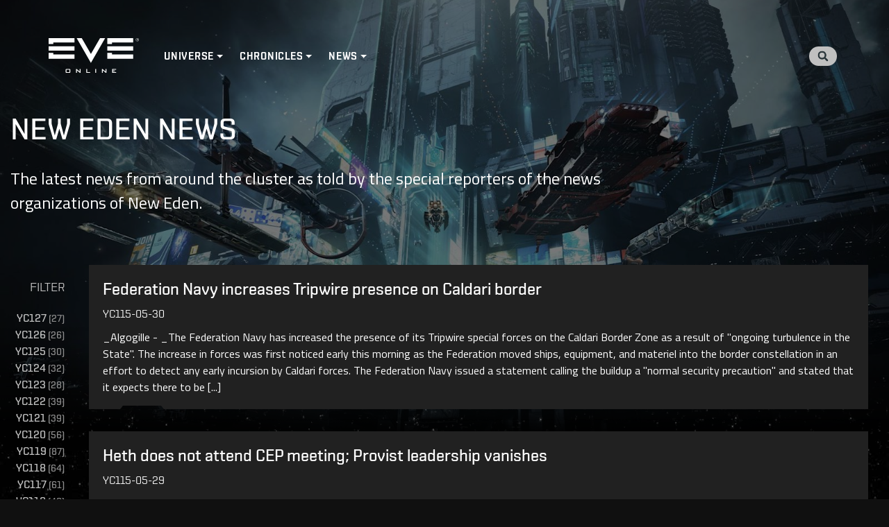

--- FILE ---
content_type: text/html; charset=utf-8
request_url: https://universe.eveonline.com/new-eden-news?year=2013&month=5
body_size: 29214
content:
<!DOCTYPE html><html lang="en" data-build-id="v1.10"><head><link data-react-helmet="true" rel="manifest" href="/manifest.json"/><link data-react-helmet="true" rel="sitemap" type="application/xml" title="Sitemap" href="/sitemap.xml"/><link data-react-helmet="true" type="image/x-icon" rel="icon" href="https://web.ccpgamescdn.com/forums/img/eve_favicon.ico"/><link data-react-helmet="true" rel="search" type="application/opensearchdescription+xml" title="EVE Universe" href="/opensearch.xml"/><link data-react-helmet="true" rel="alternate" type="application/rss+xml" title="RSS Feed" href="/feed/new-eden-news.rss"/><link data-react-helmet="true" rel="alternate" type="application/atom+xml" title="ATOM Feed" href="/feed/new-eden-news.atom"/><link data-react-helmet="true" rel="alternate" type="application/feed+json" title="JSON Feed" href="/feed/new-eden-news.json"/><meta data-react-helmet="true" name="theme-color" content="#101112"/><meta data-react-helmet="true" property="og:site_name" content="EVE Universe"/><meta data-react-helmet="true" property="og:url" content="https://universe.eveonline.com/new-eden-news?year=2013&amp;month=5"/><meta data-react-helmet="true" name="twitter:image" content="https://images.ctfassets.net/1gqwxa4vbed9/HSFn7BtofAgfOSP9ADi2T/0aa603fce4c875dd04788168c58311c0/corporations.jpg?w=1600&amp;fm=jpg&amp;fl=progressive&amp;q=80"/><meta data-react-helmet="true" name="description" content="The latest news from around the cluster as told by the special reporters of the news organizations of New Eden."/><meta data-react-helmet="true" property="og:title" content="New Eden News"/><meta data-react-helmet="true" property="og:type" content="article"/><meta data-react-helmet="true" name="twitter:card" content="summary_large_image"/><meta data-react-helmet="true" property="og:description" content="The latest news from around the cluster as told by the special reporters of the news organizations of New Eden."/><meta data-react-helmet="true" property="og:image" content="https://images.ctfassets.net/1gqwxa4vbed9/HSFn7BtofAgfOSP9ADi2T/0aa603fce4c875dd04788168c58311c0/corporations.jpg?w=1600&amp;fm=jpg&amp;fl=progressive&amp;q=80"/><title data-react-helmet="true">New Eden News | EVE Universe</title><link rel="preconnect" href="https://www.google-analytics.com" crossorigin="anonymous"/><link rel="preconnect" href="https://www.googletagmanager.com" crossorigin="anonymous"/><link rel="preconnect" href="https://web.ccpgamescdn.com" crossorigin="anonymous"/><link rel="preconnect" href="https://fonts.googleapis.com"/><link rel="preconnect" href="https://fonts.gstatic.com" crossorigin="anonymous"/><link rel="prefetch" href="https://web.ccpgamescdn.com/aws/webfonts/shentox/webfonts-2.0/Shentox-SemiBold.woff2" as="font" type="font/woff2" crossorigin="anonymous"/><link rel="preload" href="https://web.ccpgamescdn.com/aws/webfonts/shentox/webfonts-2.0/Shentox-Medium.woff2" as="font" type="font/woff2" crossorigin="anonymous"/><link rel="preload" href="https://web.ccpgamescdn.com/aws/webfonts/shentox/webfonts-2.0/Shentox-Light.woff2" as="font" type="font/woff2" crossorigin="anonymous"/><link rel="preload" href="https://web.ccpgamescdn.com/aws/webfonts/shentox/webfonts-2.0/Shentox-Regular.woff2" as="font" type="font/woff2" crossorigin="anonymous"/><script language="text/javascript" src="/util/dark-mode.js"></script><link rel="preconnect" href="https://fonts.gstatic.com" crossorigin /><meta charSet="utf-8"/><meta name="viewport" content="width=device-width"/><meta name="next-head-count" content="2"/><link rel="preload" href="/_next/static/css/dda7dbc66bb3f6bcb50f.css" as="style"/><link rel="stylesheet" href="/_next/static/css/dda7dbc66bb3f6bcb50f.css" data-n-g=""/><link rel="preload" href="/_next/static/css/39613fdf5ab599c545dc.css" as="style"/><link rel="stylesheet" href="/_next/static/css/39613fdf5ab599c545dc.css" data-n-p=""/><noscript data-n-css=""></noscript><script defer="" nomodule="" src="/_next/static/chunks/polyfills-a40ef1678bae11e696dba45124eadd70.js"></script><script src="/_next/static/chunks/webpack-117468c36f0b5c60dbb6.js" defer=""></script><script src="/_next/static/chunks/framework-09a88f8e6a8ced89af74.js" defer=""></script><script src="/_next/static/chunks/main-a7e7b44245137578cb54.js" defer=""></script><script src="/_next/static/chunks/pages/_app-566f2044bb081dc84777.js" defer=""></script><script src="/_next/static/chunks/802-99f1cabe62751bfbb78c.js" defer=""></script><script src="/_next/static/chunks/pages/%5Bcategory%5D-0b5e5c7010bc9d5dda67.js" defer=""></script><script src="/_next/static/v1.10/_buildManifest.js" defer=""></script><script src="/_next/static/v1.10/_ssgManifest.js" defer=""></script><style data-href="https://fonts.googleapis.com/css2?family=Titillium+Web:ital,wght@0,300;0,400;0,600;0,700;1,300&display=swap">@font-face{font-family:'Titillium Web';font-style:italic;font-weight:300;font-display:swap;src:url(https://fonts.gstatic.com/s/titilliumweb/v17/NaPFcZTIAOhVxoMyOr9n_E7fdMbepI5zZQ.woff) format('woff')}@font-face{font-family:'Titillium Web';font-style:normal;font-weight:300;font-display:swap;src:url(https://fonts.gstatic.com/s/titilliumweb/v17/NaPDcZTIAOhVxoMyOr9n_E7ffGjEKI8.woff) format('woff')}@font-face{font-family:'Titillium Web';font-style:normal;font-weight:400;font-display:swap;src:url(https://fonts.gstatic.com/s/titilliumweb/v17/NaPecZTIAOhVxoMyOr9n_E7fRMc.woff) format('woff')}@font-face{font-family:'Titillium Web';font-style:normal;font-weight:600;font-display:swap;src:url(https://fonts.gstatic.com/s/titilliumweb/v17/NaPDcZTIAOhVxoMyOr9n_E7ffBzCKI8.woff) format('woff')}@font-face{font-family:'Titillium Web';font-style:normal;font-weight:700;font-display:swap;src:url(https://fonts.gstatic.com/s/titilliumweb/v17/NaPDcZTIAOhVxoMyOr9n_E7ffHjDKI8.woff) format('woff')}@font-face{font-family:'Titillium Web';font-style:italic;font-weight:300;font-display:swap;src:url(https://fonts.gstatic.com/s/titilliumweb/v17/NaPFcZTIAOhVxoMyOr9n_E7fdMbepI5Db5ycm2A2xcCP.woff2) format('woff2');unicode-range:U+0100-02AF,U+0304,U+0308,U+0329,U+1E00-1E9F,U+1EF2-1EFF,U+2020,U+20A0-20AB,U+20AD-20C0,U+2113,U+2C60-2C7F,U+A720-A7FF}@font-face{font-family:'Titillium Web';font-style:italic;font-weight:300;font-display:swap;src:url(https://fonts.gstatic.com/s/titilliumweb/v17/NaPFcZTIAOhVxoMyOr9n_E7fdMbepI5DYZycm2A2xQ.woff2) format('woff2');unicode-range:U+0000-00FF,U+0131,U+0152-0153,U+02BB-02BC,U+02C6,U+02DA,U+02DC,U+0304,U+0308,U+0329,U+2000-206F,U+2074,U+20AC,U+2122,U+2191,U+2193,U+2212,U+2215,U+FEFF,U+FFFD}@font-face{font-family:'Titillium Web';font-style:normal;font-weight:300;font-display:swap;src:url(https://fonts.gstatic.com/s/titilliumweb/v17/NaPDcZTIAOhVxoMyOr9n_E7ffGjEGIVzY5abuWIGxA.woff2) format('woff2');unicode-range:U+0100-02AF,U+0304,U+0308,U+0329,U+1E00-1E9F,U+1EF2-1EFF,U+2020,U+20A0-20AB,U+20AD-20C0,U+2113,U+2C60-2C7F,U+A720-A7FF}@font-face{font-family:'Titillium Web';font-style:normal;font-weight:300;font-display:swap;src:url(https://fonts.gstatic.com/s/titilliumweb/v17/NaPDcZTIAOhVxoMyOr9n_E7ffGjEGItzY5abuWI.woff2) format('woff2');unicode-range:U+0000-00FF,U+0131,U+0152-0153,U+02BB-02BC,U+02C6,U+02DA,U+02DC,U+0304,U+0308,U+0329,U+2000-206F,U+2074,U+20AC,U+2122,U+2191,U+2193,U+2212,U+2215,U+FEFF,U+FFFD}@font-face{font-family:'Titillium Web';font-style:normal;font-weight:400;font-display:swap;src:url(https://fonts.gstatic.com/s/titilliumweb/v17/NaPecZTIAOhVxoMyOr9n_E7fdM3mDaZRbryhsA.woff2) format('woff2');unicode-range:U+0100-02AF,U+0304,U+0308,U+0329,U+1E00-1E9F,U+1EF2-1EFF,U+2020,U+20A0-20AB,U+20AD-20C0,U+2113,U+2C60-2C7F,U+A720-A7FF}@font-face{font-family:'Titillium Web';font-style:normal;font-weight:400;font-display:swap;src:url(https://fonts.gstatic.com/s/titilliumweb/v17/NaPecZTIAOhVxoMyOr9n_E7fdMPmDaZRbrw.woff2) format('woff2');unicode-range:U+0000-00FF,U+0131,U+0152-0153,U+02BB-02BC,U+02C6,U+02DA,U+02DC,U+0304,U+0308,U+0329,U+2000-206F,U+2074,U+20AC,U+2122,U+2191,U+2193,U+2212,U+2215,U+FEFF,U+FFFD}@font-face{font-family:'Titillium Web';font-style:normal;font-weight:600;font-display:swap;src:url(https://fonts.gstatic.com/s/titilliumweb/v17/NaPDcZTIAOhVxoMyOr9n_E7ffBzCGIVzY5abuWIGxA.woff2) format('woff2');unicode-range:U+0100-02AF,U+0304,U+0308,U+0329,U+1E00-1E9F,U+1EF2-1EFF,U+2020,U+20A0-20AB,U+20AD-20C0,U+2113,U+2C60-2C7F,U+A720-A7FF}@font-face{font-family:'Titillium Web';font-style:normal;font-weight:600;font-display:swap;src:url(https://fonts.gstatic.com/s/titilliumweb/v17/NaPDcZTIAOhVxoMyOr9n_E7ffBzCGItzY5abuWI.woff2) format('woff2');unicode-range:U+0000-00FF,U+0131,U+0152-0153,U+02BB-02BC,U+02C6,U+02DA,U+02DC,U+0304,U+0308,U+0329,U+2000-206F,U+2074,U+20AC,U+2122,U+2191,U+2193,U+2212,U+2215,U+FEFF,U+FFFD}@font-face{font-family:'Titillium Web';font-style:normal;font-weight:700;font-display:swap;src:url(https://fonts.gstatic.com/s/titilliumweb/v17/NaPDcZTIAOhVxoMyOr9n_E7ffHjDGIVzY5abuWIGxA.woff2) format('woff2');unicode-range:U+0100-02AF,U+0304,U+0308,U+0329,U+1E00-1E9F,U+1EF2-1EFF,U+2020,U+20A0-20AB,U+20AD-20C0,U+2113,U+2C60-2C7F,U+A720-A7FF}@font-face{font-family:'Titillium Web';font-style:normal;font-weight:700;font-display:swap;src:url(https://fonts.gstatic.com/s/titilliumweb/v17/NaPDcZTIAOhVxoMyOr9n_E7ffHjDGItzY5abuWI.woff2) format('woff2');unicode-range:U+0000-00FF,U+0131,U+0152-0153,U+02BB-02BC,U+02C6,U+02DA,U+02DC,U+0304,U+0308,U+0329,U+2000-206F,U+2074,U+20AC,U+2122,U+2191,U+2193,U+2212,U+2215,U+FEFF,U+FFFD}</style></head><body><div id="__next"><div class="navigation menu_navigation__2hhFS"><nav class="navbar menu_navbar__2iFdR navbar navbar-expand-lg navbar-dark sticky-top"><a href="/" class="brand menu_brand__32msk navbar-brand"><svg width="130" fill="#fff" height="100%" viewBox="0 0 130 51" preserveAspectRatio="xMidYMid meet" xmlns="http://www.w3.org/2000/svg"><path d="M0 18.1038H37.2437V11.7624H0V18.1038ZM0 8.53815H6.73212C6.73212 8.53815 6.73212 6.95208 6.73212 6.36165C7.68145 6.36165 37.2437 6.36165 37.2437 6.36165V0.0144653H0V8.53815ZM6.73212 21.2991H0V29.8459H37.2437V23.5016C37.2437 23.5016 7.68145 23.5016 6.73212 23.5016C6.73212 22.9083 6.73212 21.2991 6.73212 21.2991ZM91.257 21.2991H84.5278V29.8459H121.769V23.5016C121.769 23.5016 92.2035 23.5016 91.2541 23.5016C91.257 22.9083 91.257 21.2991 91.257 21.2991ZM60.893 22.8215C60.0942 21.4409 47.7211 0.0144653 47.7211 0.0144653H40.3985L60.893 35.6779L81.373 0.0144653H74.0447C74.0447 0.0144653 61.6889 21.4409 60.893 22.8215ZM84.5307 0.0144653V8.53815H91.2599C91.2599 8.53815 91.2599 6.95208 91.2599 6.36165C92.2092 6.36165 121.774 6.36165 121.774 6.36165V0.0144653H84.5307ZM84.5307 18.1038H121.772V11.7624H84.5307V18.1038Z" fill="#fff"></path><path d="M24.5233 45.8484C24.5233 45.3535 24.6159 45.0149 24.8041 44.8296C24.9893 44.6473 25.3482 44.5547 25.8807 44.5547H29.9009C30.4364 44.5547 30.7981 44.6444 30.9863 44.8296C31.1715 45.012 31.267 45.3506 31.267 45.8484V48.7427C31.267 49.2463 31.1715 49.5879 30.9863 49.7673C30.7981 49.9496 30.4364 50.0423 29.9009 50.0423H25.8836C25.3482 50.0423 24.9922 49.9525 24.807 49.7673C24.6188 49.5879 24.5262 49.2463 24.5262 48.7427V45.8484H24.5233ZM25.7997 49.009H29.9935V45.533H25.7997V49.009Z" fill="#fff"></path><path d="M39.5099 50.0394V44.5547H40.3811L44.245 47.7876C44.3753 47.8976 44.4939 47.996 44.5923 48.0886C44.6936 48.187 44.7862 48.2825 44.8702 48.3809C44.8499 48.077 44.8354 47.8571 44.8297 47.7297C44.8239 47.5995 44.8181 47.5011 44.8181 47.4316V44.5547H45.9613V50.0394H45.0901L41.0613 46.6502C40.9629 46.5633 40.879 46.4852 40.8066 46.4157C40.7342 46.3463 40.6677 46.2768 40.604 46.2015C40.6214 46.3723 40.6329 46.5315 40.6445 46.682C40.6503 46.8325 40.6532 46.9627 40.6532 47.0727V50.0365H39.5099V50.0394Z" fill="#fff"></path><path d="M54.3229 50.0394V44.5547H55.5993V49.0061H59.7121V50.0365H54.3229V50.0394Z" fill="#fff"></path><path d="M67.1447 50.0394V44.5547H68.421V50.0394H67.1447Z" fill="#fff"></path><path d="M76.7769 50.0394V44.5547H77.6509L81.5148 47.7876C81.648 47.8976 81.7637 47.996 81.865 48.0886C81.9663 48.187 82.0589 48.2825 82.14 48.3809C82.1197 48.077 82.1052 47.8571 82.0995 47.7297C82.0908 47.5995 82.0879 47.5011 82.0879 47.4316V44.5547H83.2282V50.0394H82.357L78.3282 46.6502C78.2298 46.5633 78.1459 46.4852 78.0706 46.4157C78.0011 46.3463 77.9317 46.2768 77.8709 46.2015C77.8883 46.3723 77.9027 46.5315 77.9085 46.682C77.9201 46.8325 77.923 46.9627 77.923 47.0727V50.0365H76.7769V50.0394Z" fill="#fff"></path><path d="M91.5869 50.0394V44.5547H97.1961V45.4895H92.8662V46.7109H95.3871V47.6458H92.8662V49.0032H97.2481V50.0336H91.5869V50.0394Z" fill="#fff"></path><path d="M130 2.28649C130 3.57156 129.004 4.57298 127.713 4.57298C126.423 4.57298 125.427 3.57156 125.427 2.28649C125.427 1.00142 126.423 0 127.713 0C129.004 0 130 1.00142 130 2.28649ZM125.783 2.28649C125.783 3.38053 126.605 4.24882 127.713 4.24882C128.819 4.24882 129.644 3.38343 129.644 2.28649C129.644 1.19245 128.819 0.327055 127.713 0.327055C126.608 0.324161 125.783 1.19245 125.783 2.28649Z" fill="#fff"></path><path d="M128.055 2.39645C128.402 2.33567 128.7 2.13307 128.7 1.67867C128.7 1.21848 128.443 0.966675 127.864 0.966675H126.877V3.5368H127.195V2.39645H127.728L128.452 3.5397H128.822L128.055 2.39645ZM127.612 2.12729H127.195V1.23584H127.774C128.087 1.23584 128.385 1.31978 128.385 1.67867C128.385 2.11571 128 2.12729 127.612 2.12729Z" fill="#fff"></path><defs><clipPath id="clip0"><rect width="130" height="50.0394" fill="white"></rect></clipPath></defs></svg><span class="sr-only">Home</span></a><button aria-controls="responsive-navbar-nav" type="button" aria-label="Toggle navigation" class="toggler menu_toggler__3ywHL navbar-toggler collapsed"><span></span><span></span><span></span></button><div class="navbar-collapse navbar-collapse collapse" id="top-menu"><div class="mr-auto navbar-nav"><div class="dropdown menu_dropdown__2iv2S nav-item dropdown"><a aria-haspopup="true" aria-expanded="false" href="#" class="dropdown-toggle nav-link" role="button">Universe</a></div><div class="dropdown menu_dropdown__2iv2S nav-item dropdown"><a aria-haspopup="true" aria-expanded="false" href="#" class="dropdown-toggle nav-link" role="button">Chronicles</a></div><div class="dropdown menu_dropdown__2iv2S nav-item dropdown"><a aria-haspopup="true" aria-expanded="false" href="#" class="dropdown-toggle nav-link" role="button">News</a></div></div><div class="ml-auto my-2 my-lg-0 navbar-nav"><a class="nav-link search-overlay-link search_search-overlay-link__3rVq5" href="/search"><div class="search-icon search_search-icon__2APql"><svg xmlns="http://www.w3.org/2000/svg" width="15" height="15" fill="none" viewBox="0 0 15 15"><path fill="#29353A" d="M14.796 12.969l-2.921-2.921a.703.703 0 00-.498-.205h-.478A6.093 6.093 0 006.094 0a6.093 6.093 0 100 12.186c1.415 0 2.716-.48 3.75-1.289v.478c0 .187.074.366.206.498l2.92 2.92a.7.7 0 00.994 0l.83-.829a.706.706 0 00.002-.995zM6.094 9.843a3.748 3.748 0 01-3.75-3.75 3.748 3.748 0 013.75-3.75 3.748 3.748 0 013.75 3.75 3.748 3.748 0 01-3.75 3.75z"></path></svg></div></a></div></div><div class="navbar-right-anchor"></div></nav></div><section class="hero hero_hero__53VFe hero-overlay hero_hero-overlay__EnAnj" style="background-image:url(https://images.ctfassets.net/1gqwxa4vbed9/HSFn7BtofAgfOSP9ADi2T/0aa603fce4c875dd04788168c58311c0/corporations.jpg?w=1600&amp;fm=jpg&amp;fl=progressive&amp;q=80)"><div class="container container hero_container__3zVWA undefined"><h1 class="typography_typography__1A31- typography_h1__1Ep08 typography_uppercase__3ovMa">New Eden News</h1><div class="dateAuth hero_dateAuth__2VObP"></div><div class="row"><div class="col-12 col-md-9"><p class="desc hero_desc__3E9Mw">The latest news from around the cluster as told by the special reporters of the news organizations of New Eden.</p></div></div></div></section><div style="background-image:url(https://images.ctfassets.net/1gqwxa4vbed9/79Vmfkm8sIQA0Q4hEmHKY7/7ed4491c33c5e747523ae43249138037/star-bg.jpg)"><div class="container content-container container_content-container__2yPq_"><aside class="date-filter_filter__3IG65"><div class="date-filter_title__23zbV">Filter</div><div class="date-filter_overflow__1Sgwv"><div class="date-filter_years__1Tg3b"><a class="date-filter_item__2Cc5S " href="/new-eden-news?year=2025"><span>YC127</span> <span class="date-filter_count__38SrD">(<!-- -->27<!-- -->)</span></a><a class="date-filter_item__2Cc5S " href="/new-eden-news?year=2024"><span>YC126</span> <span class="date-filter_count__38SrD">(<!-- -->26<!-- -->)</span></a><a class="date-filter_item__2Cc5S " href="/new-eden-news?year=2023"><span>YC125</span> <span class="date-filter_count__38SrD">(<!-- -->30<!-- -->)</span></a><a class="date-filter_item__2Cc5S " href="/new-eden-news?year=2022"><span>YC124</span> <span class="date-filter_count__38SrD">(<!-- -->32<!-- -->)</span></a><a class="date-filter_item__2Cc5S " href="/new-eden-news?year=2021"><span>YC123</span> <span class="date-filter_count__38SrD">(<!-- -->28<!-- -->)</span></a><a class="date-filter_item__2Cc5S " href="/new-eden-news?year=2020"><span>YC122</span> <span class="date-filter_count__38SrD">(<!-- -->39<!-- -->)</span></a><a class="date-filter_item__2Cc5S " href="/new-eden-news?year=2019"><span>YC121</span> <span class="date-filter_count__38SrD">(<!-- -->39<!-- -->)</span></a><a class="date-filter_item__2Cc5S " href="/new-eden-news?year=2018"><span>YC120</span> <span class="date-filter_count__38SrD">(<!-- -->56<!-- -->)</span></a><a class="date-filter_item__2Cc5S " href="/new-eden-news?year=2017"><span>YC119</span> <span class="date-filter_count__38SrD">(<!-- -->87<!-- -->)</span></a><a class="date-filter_item__2Cc5S " href="/new-eden-news?year=2016"><span>YC118</span> <span class="date-filter_count__38SrD">(<!-- -->64<!-- -->)</span></a><a class="date-filter_item__2Cc5S " href="/new-eden-news?year=2015"><span>YC117</span> <span class="date-filter_count__38SrD">(<!-- -->61<!-- -->)</span></a><a class="date-filter_item__2Cc5S " href="/new-eden-news?year=2014"><span>YC116</span> <span class="date-filter_count__38SrD">(<!-- -->40<!-- -->)</span></a><a class="date-filter_item__2Cc5S date-filter_active__3FufK" href="/new-eden-news?year=2013"><span>YC115</span> <span class="date-filter_count__38SrD">(<!-- -->163<!-- -->)</span></a><a class="date-filter_item__2Cc5S " href="/new-eden-news?year=2012"><span>YC114</span> <span class="date-filter_count__38SrD">(<!-- -->20<!-- -->)</span></a><a class="date-filter_item__2Cc5S " href="/new-eden-news?year=2011"><span>YC113</span> <span class="date-filter_count__38SrD">(<!-- -->17<!-- -->)</span></a><a class="date-filter_item__2Cc5S " href="/new-eden-news?year=2010"><span>YC112</span> <span class="date-filter_count__38SrD">(<!-- -->94<!-- -->)</span></a><a class="date-filter_item__2Cc5S " href="/new-eden-news?year=2009"><span>YC111</span> <span class="date-filter_count__38SrD">(<!-- -->302<!-- -->)</span></a><a class="date-filter_item__2Cc5S " href="/new-eden-news?year=2008"><span>YC110</span> <span class="date-filter_count__38SrD">(<!-- -->416<!-- -->)</span></a><a class="date-filter_item__2Cc5S " href="/new-eden-news?year=2007"><span>YC109</span> <span class="date-filter_count__38SrD">(<!-- -->100<!-- -->)</span></a><a class="date-filter_item__2Cc5S " href="/new-eden-news?year=2006"><span>YC108</span> <span class="date-filter_count__38SrD">(<!-- -->98<!-- -->)</span></a><a class="date-filter_item__2Cc5S " href="/new-eden-news?year=2005"><span>YC107</span> <span class="date-filter_count__38SrD">(<!-- -->163<!-- -->)</span></a><a class="date-filter_item__2Cc5S " href="/new-eden-news?year=2004"><span>YC106</span> <span class="date-filter_count__38SrD">(<!-- -->183<!-- -->)</span></a><a class="date-filter_item__2Cc5S " href="/new-eden-news?year=2003"><span>YC105</span> <span class="date-filter_count__38SrD">(<!-- -->149<!-- -->)</span></a><a class="date-filter_item__2Cc5S" href="/new-eden-news"><span>Show All</span></a></div><div class="date-filter_months__iOQUp"><a class="date-filter_item__2Cc5S " href="/new-eden-news?year=2013&amp;month=1">Jan<!-- --> <span class="date-filter_count__38SrD">(<!-- -->5<!-- -->)</span></a><a class="date-filter_item__2Cc5S " href="/new-eden-news?year=2013&amp;month=2">Feb<!-- --> <span class="date-filter_count__38SrD">(<!-- -->15<!-- -->)</span></a><a class="date-filter_item__2Cc5S " href="/new-eden-news?year=2013&amp;month=3">Mar<!-- --> <span class="date-filter_count__38SrD">(<!-- -->35<!-- -->)</span></a><a class="date-filter_item__2Cc5S " href="/new-eden-news?year=2013&amp;month=4">Apr<!-- --> <span class="date-filter_count__38SrD">(<!-- -->21<!-- -->)</span></a><a class="date-filter_item__2Cc5S date-filter_active__3FufK" href="/new-eden-news?year=2013&amp;month=5">May<!-- --> <span class="date-filter_count__38SrD">(<!-- -->32<!-- -->)</span></a><a class="date-filter_item__2Cc5S " href="/new-eden-news?year=2013&amp;month=6">Jun<!-- --> <span class="date-filter_count__38SrD">(<!-- -->11<!-- -->)</span></a><a class="date-filter_item__2Cc5S " href="/new-eden-news?year=2013&amp;month=7">Jul<!-- --> <span class="date-filter_count__38SrD">(<!-- -->9<!-- -->)</span></a><a class="date-filter_item__2Cc5S " href="/new-eden-news?year=2013&amp;month=8">Aug<!-- --> <span class="date-filter_count__38SrD">(<!-- -->9<!-- -->)</span></a><a class="date-filter_item__2Cc5S " href="/new-eden-news?year=2013&amp;month=9">Sep<!-- --> <span class="date-filter_count__38SrD">(<!-- -->2<!-- -->)</span></a><a class="date-filter_item__2Cc5S " href="/new-eden-news?year=2013&amp;month=10">Oct<!-- --> <span class="date-filter_count__38SrD">(<!-- -->9<!-- -->)</span></a><a class="date-filter_item__2Cc5S " href="/new-eden-news?year=2013&amp;month=11">Nov<!-- --> <span class="date-filter_count__38SrD">(<!-- -->7<!-- -->)</span></a><a class="date-filter_item__2Cc5S " href="/new-eden-news?year=2013&amp;month=12">Dec<!-- --> <span class="date-filter_count__38SrD">(<!-- -->8<!-- -->)</span></a></div></div></aside><div class="row listing"><div class="col-12 news-panel card layouts_card__PTRzE newsListing-panel news-listing layouts_news-listing__3FjAC"><div class="card layouts_card__PTRzE"><a href="/new-eden-news/federation-navy-increases-tripwire-presence-on-caldari-border"><h3 class="typography_typography__1A31- typography_h3__33DwZ">Federation Navy increases Tripwire presence on Caldari border</h3></a><div class="panel-info layouts_panel-info__-niH-"><ul class="panel-details layouts_panel-details__2RKSR"><li><span>YC115-05-30</span></li></ul><ul class="panel-topics layouts_panel-topics__3aHqn"></ul></div><div class="panel-content"><p>_Algogille - _The Federation Navy has increased the presence of its Tripwire special forces on the Caldari Border Zone as a result of &quot;ongoing turbulence in the State&quot;. The increase in forces was first noticed early this morning as the Federation moved ships, equipment, and materiel into the border constellation in an effort to detect any early incursion by Caldari forces. The Federation Navy issued a statement calling the buildup a &quot;normal security precaution&quot; and stated that it expects there to be [...]</p></div></div></div><div class="col-12 news-panel card layouts_card__PTRzE newsListing-panel news-listing layouts_news-listing__3FjAC"><div class="card layouts_card__PTRzE"><a href="/new-eden-news/heth-does-not-attend-cep-meeting-provist-leadership-vanishes"><h3 class="typography_typography__1A31- typography_h3__33DwZ">Heth does not attend CEP meeting; Provist leadership vanishes</h3></a><div class="panel-info layouts_panel-info__-niH-"><ul class="panel-details layouts_panel-details__2RKSR"><li><span>YC115-05-29</span></li></ul><ul class="panel-topics layouts_panel-topics__3aHqn"></ul></div><div class="panel-content"><p>New Caldari - Tibus Heth was absent from a board meeting of the Chief Executive Panel scheduled today to discuss the findings of the investigation into the events surrounding the Battle for Caldari Prime. Kaalakiota instead sent CFO Amaari Siainki in his place. The move is considered highly unusual for the embattled State Executor, who normally insists upon CEO attendance at all board meetings of the CEP. Kaalakiota has not released any statements discussing Heth&#x27;s decision to miss the meeting. [...]</p></div></div></div><div class="col-12 news-panel card layouts_card__PTRzE newsListing-panel news-listing layouts_news-listing__3FjAC"><div class="card layouts_card__PTRzE"><a href="/new-eden-news/grene-broteau-found-guilty-on-all-counts-republic-demands-extradition"><h3 class="typography_typography__1A31- typography_h3__33DwZ">Grene Broteau found guilty on all counts; Republic demands extradition</h3></a><div class="panel-info layouts_panel-info__-niH-"><ul class="panel-details layouts_panel-details__2RKSR"><li><span>YC115-05-28</span></li></ul><ul class="panel-topics layouts_panel-topics__3aHqn"></ul></div><div class="panel-content"><p>Luminaire _ - _Grene Broteau, the mass-shooter who killed 59 Minmatar and injured hundreds during a rampage in April, was today found guilty in Caille District Court of 59 counts of first degree murder, 362 counts of assault with a deadly weapon, and 12 counts of mayhem with the intent to incite terror, along with numerous other charges. Broteau appeared in court wearing a prison jumpsuit and restraints and was silent throughout the reading of the verdict. At one point, cameras captured him smiling, [...]</p></div></div></div><div class="col-12 news-panel card layouts_card__PTRzE newsListing-panel news-listing layouts_news-listing__3FjAC"><div class="card layouts_card__PTRzE"><a href="/new-eden-news/tibus-heths-yanala-speech-cut-short-by-riot"><h3 class="typography_typography__1A31- typography_h3__33DwZ">Tibus Heth&#x27;s Yanala speech cut short by riot</h3></a><div class="panel-info layouts_panel-info__-niH-"><ul class="panel-details layouts_panel-details__2RKSR"><li><span>YC115-05-27</span></li></ul><ul class="panel-topics layouts_panel-topics__3aHqn"></ul></div><div class="panel-content"><p>_New Caldari - _Speaking for the first time since Caldari Navy Executive Officer Mininela Erinen testified that he forced Admiral Visera Yanala to undergo the Tea Maker Ceremony, a harried Tibus Heth attempted to apologize for and defend his actions. Before he could finish, the assembled crowd broke into a riot and forced Heth off stage. Rather than broadcasting the speech from a secured location, Heth chose to speak before assembled workers for Caldari Constructions. He began by saying, &quot;Loyal [...]</p></div></div></div><div class="col-12 news-panel card layouts_card__PTRzE newsListing-panel news-listing layouts_news-listing__3FjAC"><div class="card layouts_card__PTRzE"><a href="/new-eden-news/vigils-for-yanala-turn-violent"><h3 class="typography_typography__1A31- typography_h3__33DwZ">Vigils for Yanala turn violent</h3></a><div class="panel-info layouts_panel-info__-niH-"><ul class="panel-details layouts_panel-details__2RKSR"><li><span>YC115-05-27</span></li></ul><ul class="panel-topics layouts_panel-topics__3aHqn"></ul></div><div class="panel-content"><p>_The Citadel - _Soon after news of Caldari Navy Executive Officer Mininela Erinen&#x27;s testimony about Admiral Yanala&#x27;s death was released, several memorial services for the war hero suddenly turned into impromptu protests as people called for answers from State Executor Tibus Heth. Several of the protests subsequently turned violent, when demonstrators clashed with Provist forces. So far, no deaths have been reported, though hundreds have been reported as injured. Into the morning, Caldari citizens have [...]</p></div></div></div><div class="col-12 news-panel card layouts_card__PTRzE newsListing-panel news-listing layouts_news-listing__3FjAC"><div class="card layouts_card__PTRzE"><a href="/new-eden-news/federation-senate-condemns-death-of-war-hero-admiral-yanala"><h3 class="typography_typography__1A31- typography_h3__33DwZ">Federation Senate condemns death of “war hero” Admiral Yanala</h3></a><div class="panel-info layouts_panel-info__-niH-"><ul class="panel-details layouts_panel-details__2RKSR"><li><span>YC115-05-26</span></li></ul><ul class="panel-topics layouts_panel-topics__3aHqn"></ul></div><div class="panel-content"><p>_Villore - _The Federation Senate today overwhelmingly voted on a resolution to condemn the actions surrounding Admiral Visera Yanala&#x27;s death and has urged the Chief Executive Panel to further investigate the incident. The resolution, sponsored by Head of the Senate Aulmont Meis, passed 756-101, with 24 abstentions. The resolution reads, in full, &quot;On this May 26th, YC 115, the Senate of the Federated Union of Gallente Prime completely and unequivocally condemns the death of the Caldari war hero [...]</p></div></div></div><div class="col-12 news-panel card layouts_card__PTRzE newsListing-panel news-listing layouts_news-listing__3FjAC"><div class="card layouts_card__PTRzE"><a href="/new-eden-news/breaking-news-yanala-forced-into-tea-maker-ceremony"><h3 class="typography_typography__1A31- typography_h3__33DwZ">Breaking News: Yanala forced into Tea Maker Ceremony</h3></a><div class="panel-info layouts_panel-info__-niH-"><ul class="panel-details layouts_panel-details__2RKSR"><li><span>YC115-05-25</span></li></ul><ul class="panel-topics layouts_panel-topics__3aHqn"></ul></div><div class="panel-content"><p>New Caldari - Caldary Navy Executive Officer Mininela Erinen testified before the Chief Executive Panel that State Executor Tibus Heth forced Admiral Visera Yanala to partake in the Tea Maker&#x27;s ceremony after she was podded during the Battle for Caldari Prime. The story of a clone malfunction was a cover-up mandated by Heth and enforced on the cloning facility by the Provists. Standing before the CEP tribunal and monitored by cutting-edge lie detecting equipment, Erinen revealed that &quot;When it became [...]</p></div></div></div><div class="col-12 news-panel card layouts_card__PTRzE newsListing-panel news-listing layouts_news-listing__3FjAC"><div class="card layouts_card__PTRzE"><a href="/new-eden-news/republic-releases-initial-report-on-molden-heath"><h3 class="typography_typography__1A31- typography_h3__33DwZ">Republic releases initial report on Molden Heath</h3></a><div class="panel-info layouts_panel-info__-niH-"><ul class="panel-details layouts_panel-details__2RKSR"><li><span>YC115-05-24</span></li></ul><ul class="panel-topics layouts_panel-topics__3aHqn"></ul></div><div class="panel-content"><p>_Molden Heath - _An initial report commissioned by the Tribal Assembly on those low security areas of Molden Heath under the control of cloned mercenaries indicates generally positive results. According to the report, the areas are &quot;more secure, better protected, and free of organized criminal elements&quot; but also cautions &quot;violence between the military occupants is high&quot; and &quot;negative elements may be attracted.&quot; The report, which was undertaken by the Republic Security Services, indicates that the [...]</p></div></div></div><div class="col-12 news-panel card layouts_card__PTRzE newsListing-panel news-listing layouts_news-listing__3FjAC"><div class="card layouts_card__PTRzE"><a href="/new-eden-news/cep-to-question-executive-officer-mininela-erinen-under-oath"><h3 class="typography_typography__1A31- typography_h3__33DwZ">CEP to question Executive Officer Mininela Erinen under oath</h3></a><div class="panel-info layouts_panel-info__-niH-"><ul class="panel-details layouts_panel-details__2RKSR"><li><span>YC115-05-23</span></li></ul><ul class="panel-topics layouts_panel-topics__3aHqn"></ul></div><div class="panel-content"><p>_New Caldari - _The Chief Executive Panel has revealed that it will call Caldari Navy Executive Officer Mininela Erinen to testify before them on the matter of Admiral Visera Yanala&#x27;s failed cloning. She will testify under oath, utilizing advanced stress gauges, facial analysis, and military linguistic algorithms to appraise the factuality of her statements. The Executive Officer will appear before the tribunal on the morning of May 25th. According to the CEP, the questions will revolve around [...]</p></div></div></div><div class="col-12 news-panel card layouts_card__PTRzE newsListing-panel news-listing layouts_news-listing__3FjAC"><div class="card layouts_card__PTRzE"><a href="/new-eden-news/report-admiral-yanalas-clone-failed-to-activate"><h3 class="typography_typography__1A31- typography_h3__33DwZ">Report: Admiral Yanala&#x27;s clone failed to activate</h3></a><div class="panel-info layouts_panel-info__-niH-"><ul class="panel-details layouts_panel-details__2RKSR"><li><span>YC115-05-22</span></li></ul><ul class="panel-topics layouts_panel-topics__3aHqn"></ul></div><div class="panel-content"><p>_Perimeter - _The Caldari Navy has released a report revealing Admiral Visera Yanala&#x27;s clone failed to activate following her podding during the battle of Caldari Prime. The State has reacted in shock, as the admiral has widely become viewed as a cultural hero following indications she acted to preserve lives on Caldari Prime as her ship was destroyed in orbit. State Executor Tibus Heth subsequently gave a statement calling Yanala&#x27;s death, &quot;a tragic cloning accident.&quot; He went on to say, &quot;I can only [...]</p></div></div></div><div class="col-12 news-panel card layouts_card__PTRzE newsListing-panel news-listing layouts_news-listing__3FjAC"><div class="card layouts_card__PTRzE"><a href="/new-eden-news/admiral-yanala-being-widely-hailed-as-a-hero"><h3 class="typography_typography__1A31- typography_h3__33DwZ">Admiral Yanala being widely hailed as a hero</h3></a><div class="panel-info layouts_panel-info__-niH-"><ul class="panel-details layouts_panel-details__2RKSR"><li><span>YC115-05-20</span></li></ul><ul class="panel-topics layouts_panel-topics__3aHqn"></ul></div><div class="panel-content"><p>NEW CALDARI - Following reports that Admiral Yanala, pilot of the Leviathan-class titan Shiigeru which crashed into Caldari Prime after being destroyed by capsuleers and the Gallente Navy, acted to prevent widespread destruction and loss of life during the ship&#x27;s final moments, Caldari across the State have begun to regard the Admiral as a hero. &quot;The Caldari Navy said she saved billions of lives,&quot; said an Ishukone factory worker. &quot;Yeah, the titan was destroyed, but look at the circumstances. She [...]</p></div></div></div><div class="col-12 news-panel card layouts_card__PTRzE newsListing-panel news-listing layouts_news-listing__3FjAC"><div class="card layouts_card__PTRzE"><a href="/new-eden-news/minmatar-republic-acknowledges-stability-brought-by-mercenaries"><h3 class="typography_typography__1A31- typography_h3__33DwZ">Minmatar Republic acknowledges stability brought by mercenaries</h3></a><div class="panel-info layouts_panel-info__-niH-"><ul class="panel-details layouts_panel-details__2RKSR"><li><span>YC115-05-20</span></li></ul><ul class="panel-topics layouts_panel-topics__3aHqn"></ul></div><div class="panel-content"><p>MOLDEN HEATH - The Tribal Assembly of the Minmatar Republic has released a statement praising the stability brought to Molden Heath by cloned mercenaries invited there by the Thukker Tribe and has said it will permanently cede control over settled districts to the corporations holding them. &quot;In response to the presence of mercenaries in the region, criminal elements have fled in droves. Crime has dropped as the Republic Fleet is able to turn its attention away from garrisoning and maintaining its old [...]</p></div></div></div><div class="col-12 news-panel card layouts_card__PTRzE newsListing-panel news-listing layouts_news-listing__3FjAC"><div class="card layouts_card__PTRzE"><a href="/new-eden-news/caldari-navy-publicly-acknowledges-efficacy-of-cloned-soldiers"><h3 class="typography_typography__1A31- typography_h3__33DwZ">Caldari Navy publicly acknowledges efficacy of cloned soldiers</h3></a><div class="panel-info layouts_panel-info__-niH-"><ul class="panel-details layouts_panel-details__2RKSR"><li><span>YC115-05-19</span></li></ul><ul class="panel-topics layouts_panel-topics__3aHqn"></ul></div><div class="panel-content"><p>PERIMETER _ -_ The Caldari Navy has released a report claiming that cloned soldiers provide a large benefit over traditional infantry and plans to reinvestigate the potential of the technology for regular use. The report was quickly acknowledged up by several megacorporate security forces, who confirmed the opinion. According to the report, which follows on a Modern Finances report released last month, cloned soldiers &quot;offer significant benefits over the standard infantry soldier. Cloned soldiers show [...]</p></div></div></div><div class="col-12 news-panel card layouts_card__PTRzE newsListing-panel news-listing layouts_news-listing__3FjAC"><div class="card layouts_card__PTRzE"><a href="/new-eden-news/angel-cartel-feels-pressure-in-molden-heath"><h3 class="typography_typography__1A31- typography_h3__33DwZ">Angel Cartel feels pressure in Molden Heath</h3></a><div class="panel-info layouts_panel-info__-niH-"><ul class="panel-details layouts_panel-details__2RKSR"><li><span>YC115-05-18</span></li></ul><ul class="panel-topics layouts_panel-topics__3aHqn"></ul></div><div class="panel-content"><p>MOLDEN HEATH - According to reports from Republic law enforcement, the Angel Cartel has begun to experience a downturn in fortune within Molden Heath from a combination of cloned mercenaries, Thukker Tribe assets, and elements of the Republic Fleet. While the Thukker Tribe and Republic Fleet have been active in Molden Heath for years, the newly settled cloned mercenaries have enabled them to refocus their operations. The region has seen a sharp drop in violent crime and booster-related trafficking in [...]</p></div></div></div><div class="col-12 news-panel card layouts_card__PTRzE newsListing-panel news-listing layouts_news-listing__3FjAC"><div class="card layouts_card__PTRzE"><a href="/new-eden-news/shiigeru-telemetry-data-vindicates-admiral-yanala"><h3 class="typography_typography__1A31- typography_h3__33DwZ">Shiigeru telemetry data vindicates Admiral Yanala</h3></a><div class="panel-info layouts_panel-info__-niH-"><ul class="panel-details layouts_panel-details__2RKSR"><li><span>YC115-05-17</span></li></ul><ul class="panel-topics layouts_panel-topics__3aHqn"></ul></div><div class="panel-content"><p>LUMINAIRE - The Caldari Navy has announced that it has completed its investigation of the flight recorder recovered from the Shiigeru wreckage. According to its findings, Admiral Yanala &quot;acted in the best interests of those on the ground&quot; in the ship&#x27;s final moments. The flight recorder revealed that, as the ship was about to be destroyed above Caldari Prime, Admiral Yanala disabled all volatile systems on board, including the heavily damaged propulsion system, rendering them completely inert before [...]</p></div></div></div><div class="col-12 news-panel card layouts_card__PTRzE newsListing-panel news-listing layouts_news-listing__3FjAC"><div class="card layouts_card__PTRzE"><a href="/new-eden-news/cloned-mercenaries-flood-into-molden-heath"><h3 class="typography_typography__1A31- typography_h3__33DwZ">Cloned mercenaries flood into Molden Heath</h3></a><div class="panel-info layouts_panel-info__-niH-"><ul class="panel-details layouts_panel-details__2RKSR"><li><span>YC115-05-16</span></li></ul><ul class="panel-topics layouts_panel-topics__3aHqn"></ul></div><div class="panel-content"><p>MOLDEN HEATH - Within the first ten minutes of the Thukker Tribe opening planetary districts in Molden Heath to cloned mercenaries, every district set aside had been claimed by independent corporations. Individuals continue to arrive by the thousands as they fortify their newly-claimed districts and prepare to sell their skills to the highest bidders. Entire planets have been claimed by corporations such as SVER True Blood and D3LTA FORC3, while others are split between many different corporations. [...]</p></div></div></div><div class="col-12 news-panel card layouts_card__PTRzE newsListing-panel news-listing layouts_news-listing__3FjAC"><div class="card layouts_card__PTRzE"><a href="/new-eden-news/wreckage-of-shiigeru-to-be-examined-by-ishukone-and-zainou"><h3 class="typography_typography__1A31- typography_h3__33DwZ">Wreckage of Shiigeru to be examined by Ishukone and Zainou</h3></a><div class="panel-info layouts_panel-info__-niH-"><ul class="panel-details layouts_panel-details__2RKSR"><li><span>YC115-05-15</span></li></ul><ul class="panel-topics layouts_panel-topics__3aHqn"></ul></div><div class="panel-content"><p>_Luminaire - _The Chief Executive Panel and Caldari Navy have announced that, as part of their continued investigation into the events surrounding the Invasion of Caldari Prime, Ishukone Corporation and subsidiary Zainou Biotech will retrieve and investigate the wreckage of the Shiigeru. The largest piece of wreckage, 700 kilometers outside of Arcurio, has mostly been untouched since the forward section crashed into the planet following its destruction in orbit. Experts say that the wreckage remains [...]</p></div></div></div><div class="col-12 news-panel card layouts_card__PTRzE newsListing-panel news-listing layouts_news-listing__3FjAC"><div class="card layouts_card__PTRzE"><a href="/new-eden-news/thukker-tribe-invites-cloned-mercenaries-to-police-molden-heath"><h3 class="typography_typography__1A31- typography_h3__33DwZ">Thukker Tribe invites cloned mercenaries to police Molden Heath</h3></a><div class="panel-info layouts_panel-info__-niH-"><ul class="panel-details layouts_panel-details__2RKSR"><li><span>YC115-05-14</span></li></ul><ul class="panel-topics layouts_panel-topics__3aHqn"></ul></div><div class="panel-content"><p>Orien - The Thukker Tribe today announced that it is inviting cloned mercenaries to Molden Heath in an effort to police the region and protect it from piracy. The region, long known as a haven of the Angel Cartel, has fallen on difficult times recently and has been virtually abandoned by the Republic Fleet. The Thukker Tribe, which controls numerous stations in the region and has interests in it as an important route between the Great Wildlands and the heart of the Republic, made the announcement [...]</p></div></div></div><div class="col-12 news-panel card layouts_card__PTRzE newsListing-panel news-listing layouts_news-listing__3FjAC"><div class="card layouts_card__PTRzE"><a href="/new-eden-news/echelon-entertainment-auction-completed"><h3 class="typography_typography__1A31- typography_h3__33DwZ">Echelon Entertainment auction completed</h3></a><div class="panel-info layouts_panel-info__-niH-"><ul class="panel-details layouts_panel-details__2RKSR"><li><span>YC115-05-13</span></li></ul><ul class="panel-topics layouts_panel-topics__3aHqn"></ul></div><div class="panel-content"><p>Passari - Echelon Entertainment has completed its auction of assets and intellectual property in an effort to save parent-corporation Kaalakiota Corporation from future loan defaults. In total, the corporation has sold off approximately 35% of its physical assets and 55% of its intellectual property catalog. The largest buyer has been Echelon-rival Nugoeihuvi Corporation, which purchased several of Echelon&#x27;s more prominent holoreel rights and current affairs series, as well as the Caldari Financial [...]</p></div></div></div><div class="col-12 news-panel card layouts_card__PTRzE newsListing-panel news-listing layouts_news-listing__3FjAC"><div class="card layouts_card__PTRzE"><a href="/new-eden-news/sebiestor-tribe-to-monitor-broteaus-trial"><h3 class="typography_typography__1A31- typography_h3__33DwZ">Sebiestor Tribe to monitor Broteau&#x27;s trial</h3></a><div class="panel-info layouts_panel-info__-niH-"><ul class="panel-details layouts_panel-details__2RKSR"><li><span>YC115-05-12</span></li></ul><ul class="panel-topics layouts_panel-topics__3aHqn"></ul></div><div class="panel-content"><p>_Eram - _The Sebiestor Tribe has announced that it plans to send two tribal delegates to monitor the trial of accused mass-shooter Gerne Broteau. Broteau&#x27;s attack left 59 dead, including Sebiestor Tribal Chief Karin Midular. In a statement, the Sebiestor Tribe announced, &quot;Though the Federation has so-far refused to hand the murderer of our Tribal Chief over to us, we will not allow justice to go unserved. The Tribe will send two of our own delegates to observe the trial and ensure that it proceeds [...]</p></div></div></div><div class="col-12 news-panel card layouts_card__PTRzE newsListing-panel news-listing layouts_news-listing__3FjAC"><div class="card layouts_card__PTRzE"><a href="/new-eden-news/midular-shooter-identified-appears-in-court"><h3 class="typography_typography__1A31- typography_h3__33DwZ">Midular shooter identified, appears in court</h3></a><div class="panel-info layouts_panel-info__-niH-"><ul class="panel-details layouts_panel-details__2RKSR"><li><span>YC115-05-12</span></li></ul><ul class="panel-topics layouts_panel-topics__3aHqn"></ul></div><div class="panel-content"><p>_Villore - _The man who opened fire at a Minmatar cultural festival, killing 59 and wounding 303 others, has been identified as Gerne Broteau and was brought before the Caille District Court today, where he was charged with 59 counts of first degree murder, 362 counts of assault with a deadly weapon, and 12 counts of mayhem with the intent to incite terror, along with numerous other charges. Broteau has been identified as a man of Gallente ethnicity in good health. He does not have a criminal record [...]</p></div></div></div><div class="col-12 news-panel card layouts_card__PTRzE newsListing-panel news-listing layouts_news-listing__3FjAC"><div class="card layouts_card__PTRzE"><a href="/new-eden-news/mordus-legion-announces-full-control-of-caldari-prime"><h3 class="typography_typography__1A31- typography_h3__33DwZ">Mordu&#x27;s Legion announces full control of Caldari Prime</h3></a><div class="panel-info layouts_panel-info__-niH-"><ul class="panel-details layouts_panel-details__2RKSR"><li><span>YC115-05-11</span></li></ul><ul class="panel-topics layouts_panel-topics__3aHqn"></ul></div><div class="panel-content"><p>Luminaire - Mordu&#x27;s Legion has announced that it has gained full operational oversight of Caldari Prime, as the last of the combatants remaining planetside have been safely evacuated. The mercenary corporation has already begun its efforts in the more highly populated areas of the planet and are primed to begin offering full services to the entire planet. As part of the treaty signed between the Gallente Federation and Caldari State, Mordu&#x27;s Legion is responsible for the military protection of Caldari [...]</p></div></div></div><div class="col-12 news-panel card layouts_card__PTRzE newsListing-panel news-listing layouts_news-listing__3FjAC"><div class="card layouts_card__PTRzE"><a href="/new-eden-news/cep-and-caldari-navy-to-investigate-caldari-prime-events"><h3 class="typography_typography__1A31- typography_h3__33DwZ">CEP and Caldari Navy to investigate Caldari Prime events</h3></a><div class="panel-info layouts_panel-info__-niH-"><ul class="panel-details layouts_panel-details__2RKSR"><li><span>YC115-05-11</span></li></ul><ul class="panel-topics layouts_panel-topics__3aHqn"></ul></div><div class="panel-content"><p>New Caldari - The Caldari Navy and Chief Executive Panel have announced they are conducting a joint investigation of the events surrounding the Gallente assault on Caldari Prime and the crash of the Leviathan-class titan Shiigeru on the planet. The investigation, which has been conducted until now under top security protocols, is nearing completion. Neither the Navy nor the CEP have announced what specific details they are investigating, instead saying, &quot;We are conducting a broad analysis of the [...]</p></div></div></div><div class="col-12 news-panel card layouts_card__PTRzE newsListing-panel news-listing layouts_news-listing__3FjAC"><div class="card layouts_card__PTRzE"><a href="/new-eden-news/kaalakiota-to-sell-echelon-entertainment-assets-to-cover-debt"><h3 class="typography_typography__1A31- typography_h3__33DwZ">Kaalakiota to sell Echelon Entertainment assets to cover debt</h3></a><div class="panel-info layouts_panel-info__-niH-"><ul class="panel-details layouts_panel-details__2RKSR"><li><span>YC115-05-10</span></li></ul><ul class="panel-topics layouts_panel-topics__3aHqn"></ul></div><div class="panel-content"><p>Passari - Kaalakiota Corporation announced today that it will begin selling off assets owned by its subsidiary Echelon Entertainment in order to cover its upcoming debt payments to Caldari Funds Unlimited. The move, which has been expected by analysts since news of KK&#x27;s financial difficulties were first brought to light, is expected to provide the megacorporation with enough operating capital to meet all its obligations in the coming quarter. Included in the sale are numerous properties, including [...]</p></div></div></div><div class="col-12 news-panel card layouts_card__PTRzE newsListing-panel news-listing layouts_news-listing__3FjAC"><div class="card layouts_card__PTRzE"><a href="/new-eden-news/tibus-heth-denounces-federation-offers-condolences-to-republic"><h3 class="typography_typography__1A31- typography_h3__33DwZ">Tibus Heth denounces Federation; offers condolences to Republic</h3></a><div class="panel-info layouts_panel-info__-niH-"><ul class="panel-details layouts_panel-details__2RKSR"><li><span>YC115-05-08</span></li></ul><ul class="panel-topics layouts_panel-topics__3aHqn"></ul></div><div class="panel-content"><p>_New Caldari - _State Executor Tibus Heth has released a statement calling the Federation &quot;callous imperialists&quot; and once again offering the State&#x27;s condolences for the death of Karin Midular. The statement reads, &quot;It is with my deepest regret that I learned of the passing of Karin Midular. Though my offer of State aide was rebuffed, I still dearly wished for her to survive. While I never had the chance to meet her, her reputation stood on its own. She was a peacemaker and a proponent for change. She [...]</p></div></div></div><div class="col-12 news-panel card layouts_card__PTRzE newsListing-panel news-listing layouts_news-listing__3FjAC"><div class="card layouts_card__PTRzE"><a href="/new-eden-news/violence-against-minmatar-immigrants-reported-in-federation"><h3 class="typography_typography__1A31- typography_h3__33DwZ">Violence against Minmatar immigrants reported in Federation</h3></a><div class="panel-info layouts_panel-info__-niH-"><ul class="panel-details layouts_panel-details__2RKSR"><li><span>YC115-05-08</span></li></ul><ul class="panel-topics layouts_panel-topics__3aHqn"></ul></div><div class="panel-content"><p>Hours after the Republic Fleet launched an incursion into the Gallente Federation, numerous incidences of violence against Minmatar immigrants to the Federation were reported to law enforcement agencies. These incidents have ranged from simple assault to murder, all perpetrated by ethnic Gallente. Police suspect many of the attacks were racially motivated. They do not believe the incidents are directly connected, but are rather treating them as separate reactions to the Republic&#x27;s rising belligerence [...]</p></div></div></div><div class="col-12 news-panel card layouts_card__PTRzE newsListing-panel news-listing layouts_news-listing__3FjAC"><div class="card layouts_card__PTRzE"><a href="/new-eden-news/republic-fleet-force-destroyed-entering-federation-despite-capsuleer-pleas-for-peace"><h3 class="typography_typography__1A31- typography_h3__33DwZ">Republic Fleet force destroyed entering Federation despite capsuleer pleas for peace</h3></a><div class="panel-info layouts_panel-info__-niH-"><ul class="panel-details layouts_panel-details__2RKSR"><li><span>YC115-05-08</span></li></ul><ul class="panel-topics layouts_panel-topics__3aHqn"></ul></div><div class="panel-content"><p>Colelie - A fleet of 15 Nagalfar-class dreadnaughts belonging to the Republic Fleet jumped into Colelie, where they were intercepted and destroyed by an equal force of Moros-class dreadnaughts belonging to the Federation Navy. Hundreds of capsuleers were on hand, many begging the two sides to stand down to no avail. According to reports, the Republic Fleet was acting under direct orders from the Tribal Council, claiming that repeated attempts at negotiation with the Gallente Federation over the [...]</p></div></div></div><div class="col-12 news-panel card layouts_card__PTRzE newsListing-panel news-listing layouts_news-listing__3FjAC"><div class="card layouts_card__PTRzE"><a href="/new-eden-news/karin-midular-has-died"><h3 class="typography_typography__1A31- typography_h3__33DwZ">Karin Midular has died</h3></a><div class="panel-info layouts_panel-info__-niH-"><ul class="panel-details layouts_panel-details__2RKSR"><li><span>YC115-05-07</span></li></ul><ul class="panel-topics layouts_panel-topics__3aHqn"></ul></div><div class="panel-content"><p>ERAM - The Sebiestor Tribe announced that Karin Midular passed away in the early morning after emergency attempts to remove tumors from her brain had failed. A council of Sebiestor Tribal elders released a statement declaring a week of mourning for Midular, an often-controversial leader who had seen a resurgence in popularity over the recent years. &quot;Karin Midular was not only the Chief of the Sebiestor Tribe,&quot; the statement read, &quot;but she was also a Ray of Matar for all the Minmatar people. She stood [...]</p></div></div></div><div class="col-12 news-panel card layouts_card__PTRzE newsListing-panel news-listing layouts_news-listing__3FjAC"><div class="card layouts_card__PTRzE"><a href="/new-eden-news/karin-midular-to-undergo-emergency-surgery"><h3 class="typography_typography__1A31- typography_h3__33DwZ">Karin Midular to undergo emergency surgery</h3></a><div class="panel-info layouts_panel-info__-niH-"><ul class="panel-details layouts_panel-details__2RKSR"><li><span>YC115-05-06</span></li></ul><ul class="panel-topics layouts_panel-topics__3aHqn"></ul></div><div class="panel-content"><p>ERAM - Karin Midular is to undergo emergency brain surgery in an attempt to save her life, the Sebiestor Tribe reported today. The Tribal Chief, who has been in a coma since her shooting on April 11th, has been undergoing a number of radical treatments aimed at repairing the extensive brain damage she suffered. According to the report, doctors attempted an aggressive cellular regeneration regimen directly on Midular&#x27;s brain cells, in an effort to regrow the damaged tissue. However, because of a [...]</p></div></div></div><div class="col-12 news-panel card layouts_card__PTRzE newsListing-panel news-listing layouts_news-listing__3FjAC"><div class="card layouts_card__PTRzE"><a href="/new-eden-news/tibus-heth-declares-plan-to-nationalize-megacorps-kk-revealed-to-be-in-financial-straits"><h3 class="typography_typography__1A31- typography_h3__33DwZ">Tibus Heth declares plan to nationalize megacorps; KK revealed to be in financial straits</h3></a><div class="panel-info layouts_panel-info__-niH-"><ul class="panel-details layouts_panel-details__2RKSR"><li><span>YC115-05-05</span></li></ul><ul class="panel-topics layouts_panel-topics__3aHqn"></ul></div><div class="panel-content"><p>_New Caldari - _State Executor Tibus Heth today announced his desire to &quot;nationalize the megacorps&quot; and place them all under the direct control of the Caldari State. At the same time, reports have been released that Kaalakiota Corporation, of which Tibus Heth is the CEO, has been funneling money to support the Caldari Providence Directorate, placing it in financial difficulties. In Heth&#x27;s announcement, he declared, &quot;The time for corporate back-biting and rivalry has come and passed. Caldari unity is [...]</p></div></div></div><div class="col-12 news-panel card layouts_card__PTRzE newsListing-panel news-listing layouts_news-listing__3FjAC"><div class="card layouts_card__PTRzE"><a href="/new-eden-news/tibus-heth-offer-of-caldari-aid-to-sebiestor-tribe-rejected"><h3 class="typography_typography__1A31- typography_h3__33DwZ">Tibus Heth offer of Caldari aid to Sebiestor Tribe rejected</h3></a><div class="panel-info layouts_panel-info__-niH-"><ul class="panel-details layouts_panel-details__2RKSR"><li><span>YC115-05-04</span></li></ul><ul class="panel-topics layouts_panel-topics__3aHqn"></ul></div><div class="panel-content"><p>New Caldari - Tibus Heth has offered the Sebiestor Tribe access to Caldari medical technology for the treatment of comatose Tribal Chief Karin Midular, but has been turned down after &quot;careful deliberation&quot; by tribal leaders. In a public statement, Tibus Heth offered &quot;the full swath of Caldari medical expertise to the Sebiestor Tribe in order to bring about a positive resolution to this terrible tragedy.&quot; He went on to say, &quot;Unlike some others, the Caldari State treats well those who might be its [...]</p></div></div></div><div class="col-12 news-panel card layouts_card__PTRzE newsListing-panel news-listing layouts_news-listing__3FjAC"><div class="card layouts_card__PTRzE"><a href="/new-eden-news/vuld-haupt-calls-for-tribal-unity-support-for-midular-pours-in"><h3 class="typography_typography__1A31- typography_h3__33DwZ">Vuld Haupt calls for tribal unity; support for Midular pours in</h3></a><div class="panel-info layouts_panel-info__-niH-"><ul class="panel-details layouts_panel-details__2RKSR"><li><span>YC115-05-02</span></li></ul><ul class="panel-topics layouts_panel-topics__3aHqn"></ul></div><div class="panel-content"><p>Eram - Vuld Haupt, the popular spiritual leader of the Sebiestor Tribe, has issued a public call for unity as Karin Midular, the Tribal Chief, remains in critical condition on life support. In response, the other six tribes of Matar have offered their resources in whatever capacity the Sebiestor require. In his statement, Haupt said, &quot;A Ray of Matar is a rare, grand thing. And our Ray, Karin Midular, lived up to her promise. She laid the foundations for the Republic we inhabit today, where the [...]</p></div></div></div></div></div><footer class="footer_footer__1A_fG"><div class="container"><div class="footer_inner__t4f8Z"><div class="footer_top__3xyVt"><h3 class="typography_typography__1A31- typography_h3__33DwZ">Follow EVE Online</h3><div class="footer_social__1aqWQ"><div class="footer_sm__3ul0d footer_facebook__kYfDO"><a href="https://www.facebook.com/eveonline/" title="Facebook" rel="noopener noreferrer"><svg aria-hidden="true" focusable="false" data-prefix="fab" data-icon="facebook-f" class="svg-inline--fa fa-facebook-f fa-w-10 " role="img" xmlns="http://www.w3.org/2000/svg" viewBox="0 0 320 512"><path fill="currentColor" d="M279.14 288l14.22-92.66h-88.91v-60.13c0-25.35 12.42-50.06 52.24-50.06h40.42V6.26S260.43 0 225.36 0c-73.22 0-121.08 44.38-121.08 124.72v70.62H22.89V288h81.39v224h100.17V288z"></path></svg></a></div><div class="footer_sm__3ul0d footer_t__YfSn1"><a href="https://twitter.com/eveonline/" title="Twitter" rel="noopener noreferrer"><svg aria-hidden="true" focusable="false" data-prefix="fab" data-icon="twitter" class="svg-inline--fa fa-twitter fa-w-16 " role="img" xmlns="http://www.w3.org/2000/svg" viewBox="0 0 512 512"><path fill="currentColor" d="M459.37 151.716c.325 4.548.325 9.097.325 13.645 0 138.72-105.583 298.558-298.558 298.558-59.452 0-114.68-17.219-161.137-47.106 8.447.974 16.568 1.299 25.34 1.299 49.055 0 94.213-16.568 130.274-44.832-46.132-.975-84.792-31.188-98.112-72.772 6.498.974 12.995 1.624 19.818 1.624 9.421 0 18.843-1.3 27.614-3.573-48.081-9.747-84.143-51.98-84.143-102.985v-1.299c13.969 7.797 30.214 12.67 47.431 13.319-28.264-18.843-46.781-51.005-46.781-87.391 0-19.492 5.197-37.36 14.294-52.954 51.655 63.675 129.3 105.258 216.365 109.807-1.624-7.797-2.599-15.918-2.599-24.04 0-57.828 46.782-104.934 104.934-104.934 30.213 0 57.502 12.67 76.67 33.137 23.715-4.548 46.456-13.32 66.599-25.34-7.798 24.366-24.366 44.833-46.132 57.827 21.117-2.273 41.584-8.122 60.426-16.243-14.292 20.791-32.161 39.308-52.628 54.253z"></path></svg></a></div><div class="footer_sm__3ul0d footer_yt__GUFFN"><a href="https://www.youtube.com/channel/UCwF3VyalTHzL0L-GDlwtbRw/" title="YouTube" rel="noopener noreferrer"><svg aria-hidden="true" focusable="false" data-prefix="fab" data-icon="youtube" class="svg-inline--fa fa-youtube fa-w-18 " role="img" xmlns="http://www.w3.org/2000/svg" viewBox="0 0 576 512"><path fill="currentColor" d="M549.655 124.083c-6.281-23.65-24.787-42.276-48.284-48.597C458.781 64 288 64 288 64S117.22 64 74.629 75.486c-23.497 6.322-42.003 24.947-48.284 48.597-11.412 42.867-11.412 132.305-11.412 132.305s0 89.438 11.412 132.305c6.281 23.65 24.787 41.5 48.284 47.821C117.22 448 288 448 288 448s170.78 0 213.371-11.486c23.497-6.321 42.003-24.171 48.284-47.821 11.412-42.867 11.412-132.305 11.412-132.305s0-89.438-11.412-132.305zm-317.51 213.508V175.185l142.739 81.205-142.739 81.201z"></path></svg></a></div><div class="footer_sm__3ul0d footer_tw__X474W"><a href="https://www.twitch.tv/ccp" title="Twitch" rel="noopener noreferrer"><svg aria-hidden="true" focusable="false" data-prefix="fab" data-icon="twitch" class="svg-inline--fa fa-twitch fa-w-16 " role="img" xmlns="http://www.w3.org/2000/svg" viewBox="0 0 512 512"><path fill="currentColor" d="M391.17,103.47H352.54v109.7h38.63ZM285,103H246.37V212.75H285ZM120.83,0,24.31,91.42V420.58H140.14V512l96.53-91.42h77.25L487.69,256V0ZM449.07,237.75l-77.22,73.12H294.61l-67.6,64v-64H140.14V36.58H449.07Z"></path></svg></a></div><div class="footer_sm__3ul0d footer_ig__2818a"><a href="https://www.instagram.com/eveonline/" title="Instagram" rel="noopener noreferrer"><svg aria-hidden="true" focusable="false" data-prefix="fab" data-icon="instagram" class="svg-inline--fa fa-instagram fa-w-14 " role="img" xmlns="http://www.w3.org/2000/svg" viewBox="0 0 448 512"><path fill="currentColor" d="M224.1 141c-63.6 0-114.9 51.3-114.9 114.9s51.3 114.9 114.9 114.9S339 319.5 339 255.9 287.7 141 224.1 141zm0 189.6c-41.1 0-74.7-33.5-74.7-74.7s33.5-74.7 74.7-74.7 74.7 33.5 74.7 74.7-33.6 74.7-74.7 74.7zm146.4-194.3c0 14.9-12 26.8-26.8 26.8-14.9 0-26.8-12-26.8-26.8s12-26.8 26.8-26.8 26.8 12 26.8 26.8zm76.1 27.2c-1.7-35.9-9.9-67.7-36.2-93.9-26.2-26.2-58-34.4-93.9-36.2-37-2.1-147.9-2.1-184.9 0-35.8 1.7-67.6 9.9-93.9 36.1s-34.4 58-36.2 93.9c-2.1 37-2.1 147.9 0 184.9 1.7 35.9 9.9 67.7 36.2 93.9s58 34.4 93.9 36.2c37 2.1 147.9 2.1 184.9 0 35.9-1.7 67.7-9.9 93.9-36.2 26.2-26.2 34.4-58 36.2-93.9 2.1-37 2.1-147.8 0-184.8zM398.8 388c-7.8 19.6-22.9 34.7-42.6 42.6-29.5 11.7-99.5 9-132.1 9s-102.7 2.6-132.1-9c-19.6-7.8-34.7-22.9-42.6-42.6-11.7-29.5-9-99.5-9-132.1s-2.6-102.7 9-132.1c7.8-19.6 22.9-34.7 42.6-42.6 29.5-11.7 99.5-9 132.1-9s102.7-2.6 132.1 9c19.6 7.8 34.7 22.9 42.6 42.6 11.7 29.5 9 99.5 9 132.1s2.7 102.7-9 132.1z"></path></svg></a></div><div class="footer_sm__3ul0d footer_vk__21xc5"><a href="https://vk.com/eveonline" title="VK" rel="noopener noreferrer"><svg aria-hidden="true" focusable="false" data-prefix="fab" data-icon="vk" class="svg-inline--fa fa-vk fa-w-18 " role="img" xmlns="http://www.w3.org/2000/svg" viewBox="0 0 576 512"><path fill="currentColor" d="M545 117.7c3.7-12.5 0-21.7-17.8-21.7h-58.9c-15 0-21.9 7.9-25.6 16.7 0 0-30 73.1-72.4 120.5-13.7 13.7-20 18.1-27.5 18.1-3.7 0-9.4-4.4-9.4-16.9V117.7c0-15-4.2-21.7-16.6-21.7h-92.6c-9.4 0-15 7-15 13.5 0 14.2 21.2 17.5 23.4 57.5v86.8c0 19-3.4 22.5-10.9 22.5-20 0-68.6-73.4-97.4-157.4-5.8-16.3-11.5-22.9-26.6-22.9H38.8c-16.8 0-20.2 7.9-20.2 16.7 0 15.6 20 93.1 93.1 195.5C160.4 378.1 229 416 291.4 416c37.5 0 42.1-8.4 42.1-22.9 0-66.8-3.4-73.1 15.4-73.1 8.7 0 23.7 4.4 58.7 38.1 40 40 46.6 57.9 69 57.9h58.9c16.8 0 25.3-8.4 20.4-25-11.2-34.9-86.9-106.7-90.3-111.5-8.7-11.2-6.2-16.2 0-26.2.1-.1 72-101.3 79.4-135.6z"></path></svg></a></div></div></div><div class="footer_colWrapper__1IZYm"><ul><li>Play EVE Online</li><li><a href="https://www.eveonline.com/signup" rel="noreferrer" target="_blank">Play for Free</a></li><li><a href="https://www.eveonline.com/download">Download the Game</a></li><li><a href="https://store.eveonline.com/#omega" rel="noreferrer" target="_blank">Upgrade to Omega</a></li><li><a href="https://support.eveonline.com/hc/en-us/articles/5885219196828-System-Requirements" target="_blank" rel="noreferrer">System Requirements</a></li><li><a href="https://www.eveonline.com/eve-academy">Starter Guide for Beginners</a></li><li><a href="https://www.eveonline.com/eve-academy/excel-add-in">EVE Online add-in for Excel</a></li><li><a href="https://secure.eveonline.com/RecoverAccount">Recover account</a></li></ul><ul><li>Current Players</li><li><a href="https://secure.eveonline.com/account" target="_blank" rel="noopener noreferrer">Account Management</a></li><li><a href="https://support.eveonline.com/" target="_blank" rel="noopener noreferrer">Support</a></li><li><a href="https://forums.eveonline.com/" target="_blank" rel="noopener noreferrer">Forums</a></li><li><a href="https://developers.eveonline.com/" target="_blank" rel="noopener noreferrer">Developers</a></li><li><a href="https://www.eveonline.com/recruit" data-id="a4c097ec">Recruit a Friend</a></li><li><a href="https://www.eveonline.com/return">Return to EVE</a></li><li><a href="https://www.eveonline.com/partners">Partnership Program</a></li><li><a href="https://secure.eveonline.com/transfer-character">Character Transfer</a></li><li><a href="https://secure.eveonline.com/third-party-retailers">3rd Party Retailers</a></li></ul><ul><li>Worlds of EVE</li><li><a href="https://www.eveonline.com/fanfest" target="_blank" rel="noopener noreferrer">EVE Fanfest</a></li><li><a href="https://merch.eve.com/" target="_blank" rel="noopener noreferrer">EVE Merchandise</a></li><li><a href="https://www.eveonline.com/discovery" target="_blank" rel="noopener noreferrer">Project Discovery</a></li></ul><ul><li>Site Info</li><li><a href="https://ccpgames.com/company/about/" target="_blank" rel="noopener noreferrer">About CCP</a></li><li><a href="https://community.eveonline.com/support/policies/terms-of-service-en/" target="_blank" rel="noopener noreferrer">Terms of Service</a></li><li><a href="https://community.eveonline.com/support/policies/privacy-cookies-policy-en/" target="_blank" rel="noopener noreferrer">Privacy Policy</a></li><li><a href="/feed/new-eden-news.rss" target="_blank" rel="noopener noreferrer">RSS Feed</a></li></ul></div><div class="footer_copyright__2nq_6"><div class="footer_copyright__2nq_6">Copyright © CCP 1997-<!-- -->2026</div><div><a id="pegi-info" href="http://www.pegi.info/" title="Visit the PEGI webpage"><img src="https://web.ccpgamescdn.com/aws/eveonline/images/pegiinfo.png" width="71" height="50" alt="The PEGI info logo"/></a></div></div></div></div></footer></div><div id="test" style="display:none;position:absolute;right:1em;bottom:1em;user-select:none">π</div></div><script id="__NEXT_DATA__" type="application/json">{"props":{"initialProps":{"pageProps":{"query":{"page":1,"year":2013,"month":5,"category":"new-eden-news"},"id":"2HRnxOSuNhk9SRbbK2dtLu"}},"initialState":{"author":{},"article":{"articles":{"4KuSqay4z3Mw7Rg8xkK3PR":{"author":"1xPOC3sIIPYsjOYVyPiNag","category":"2HRnxOSuNhk9SRbbK2dtLu","description":"_Algogille - _The Federation Navy has increased the presence of its Tripwire special forces on the Caldari Border Zone as a result of \"ongoing turbulence in the State\". The increase in forces was first noticed early this morning as the Federation moved ships, equipment, and materiel into the border constellation in an effort to detect any early incursion by Caldari forces. The Federation Navy issued a statement calling the buildup a \"normal security precaution\" and stated that it expects there to be [...]","heroImage":null,"id":"4KuSqay4z3Mw7Rg8xkK3PR","image":null,"listingImage":null,"parent":null,"publicationDate":"2013-05-30T16:51:32","slug":"federation-navy-increases-tripwire-presence-on-caldari-border","sortOrder":0,"title":"Federation Navy increases Tripwire presence on Caldari border","topics":[],"updatedAt":"2021-06-11T20:24:21.366000+00:00"},"7DTS8RB6pKHS08SfrQpMKY":{"author":"1xPOC3sIIPYsjOYVyPiNag","category":"2HRnxOSuNhk9SRbbK2dtLu","description":"New Caldari - Tibus Heth was absent from a board meeting of the Chief Executive Panel scheduled today to discuss the findings of the investigation into the events surrounding the Battle for Caldari Prime. Kaalakiota instead sent CFO Amaari Siainki in his place. The move is considered highly unusual for the embattled State Executor, who normally insists upon CEO attendance at all board meetings of the CEP. Kaalakiota has not released any statements discussing Heth's decision to miss the meeting. [...]","heroImage":null,"id":"7DTS8RB6pKHS08SfrQpMKY","image":null,"listingImage":null,"parent":null,"publicationDate":"2013-05-29T16:02:02","slug":"heth-does-not-attend-cep-meeting-provist-leadership-vanishes","sortOrder":0,"title":"Heth does not attend CEP meeting; Provist leadership vanishes","topics":[],"updatedAt":"2021-06-11T20:13:16.797000+00:00"},"3HzXIzplHfeO8eRaYucUwA":{"author":"1xPOC3sIIPYsjOYVyPiNag","category":"2HRnxOSuNhk9SRbbK2dtLu","description":"Luminaire _ - _Grene Broteau, the mass-shooter who killed 59 Minmatar and injured hundreds during a rampage in April, was today found guilty in Caille District Court of 59 counts of first degree murder, 362 counts of assault with a deadly weapon, and 12 counts of mayhem with the intent to incite terror, along with numerous other charges. Broteau appeared in court wearing a prison jumpsuit and restraints and was silent throughout the reading of the verdict. At one point, cameras captured him smiling, [...]","heroImage":null,"id":"3HzXIzplHfeO8eRaYucUwA","image":null,"listingImage":null,"parent":null,"publicationDate":"2013-05-28T15:23:42","slug":"grene-broteau-found-guilty-on-all-counts-republic-demands-extradition","sortOrder":0,"title":"Grene Broteau found guilty on all counts; Republic demands extradition","topics":[],"updatedAt":"2021-06-11T20:23:52.707000+00:00"},"XcxCH1psNH83wqEfhAuI7":{"author":"1xPOC3sIIPYsjOYVyPiNag","category":"2HRnxOSuNhk9SRbbK2dtLu","description":"_New Caldari - _Speaking for the first time since Caldari Navy Executive Officer Mininela Erinen testified that he forced Admiral Visera Yanala to undergo the Tea Maker Ceremony, a harried Tibus Heth attempted to apologize for and defend his actions. Before he could finish, the assembled crowd broke into a riot and forced Heth off stage. Rather than broadcasting the speech from a secured location, Heth chose to speak before assembled workers for Caldari Constructions. He began by saying, \"Loyal [...]","heroImage":null,"id":"XcxCH1psNH83wqEfhAuI7","image":null,"listingImage":null,"parent":null,"publicationDate":"2013-05-27T15:26:49","slug":"tibus-heths-yanala-speech-cut-short-by-riot","sortOrder":0,"title":"Tibus Heth's Yanala speech cut short by riot","topics":[],"updatedAt":"2021-06-11T20:41:30.394000+00:00"},"2qBeivOCcuEECNWvWo9xKz":{"author":"1xPOC3sIIPYsjOYVyPiNag","category":"2HRnxOSuNhk9SRbbK2dtLu","description":"_The Citadel - _Soon after news of Caldari Navy Executive Officer Mininela Erinen's testimony about Admiral Yanala's death was released, several memorial services for the war hero suddenly turned into impromptu protests as people called for answers from State Executor Tibus Heth. Several of the protests subsequently turned violent, when demonstrators clashed with Provist forces. So far, no deaths have been reported, though hundreds have been reported as injured. Into the morning, Caldari citizens have [...]","heroImage":null,"id":"2qBeivOCcuEECNWvWo9xKz","image":null,"listingImage":null,"parent":null,"publicationDate":"2013-05-27T09:34:25","slug":"vigils-for-yanala-turn-violent","sortOrder":0,"title":"Vigils for Yanala turn violent","topics":[],"updatedAt":"2021-06-11T20:17:36.421000+00:00"},"7FY4FFHnFglesgrHUriGO6":{"author":"1xPOC3sIIPYsjOYVyPiNag","category":"2HRnxOSuNhk9SRbbK2dtLu","description":"_Villore - _The Federation Senate today overwhelmingly voted on a resolution to condemn the actions surrounding Admiral Visera Yanala's death and has urged the Chief Executive Panel to further investigate the incident. The resolution, sponsored by Head of the Senate Aulmont Meis, passed 756-101, with 24 abstentions. The resolution reads, in full, \"On this May 26th, YC 115, the Senate of the Federated Union of Gallente Prime completely and unequivocally condemns the death of the Caldari war hero [...]","heroImage":null,"id":"7FY4FFHnFglesgrHUriGO6","image":null,"listingImage":null,"parent":null,"publicationDate":"2013-05-26T11:27:45","slug":"federation-senate-condemns-death-of-war-hero-admiral-yanala","sortOrder":0,"title":"Federation Senate condemns death of “war hero” Admiral Yanala","topics":[],"updatedAt":"2021-06-11T20:13:46.019000+00:00"},"2gPT01K6tukv1S6fo76Plu":{"author":"1xPOC3sIIPYsjOYVyPiNag","category":"2HRnxOSuNhk9SRbbK2dtLu","description":"New Caldari - Caldary Navy Executive Officer Mininela Erinen testified before the Chief Executive Panel that State Executor Tibus Heth forced Admiral Visera Yanala to partake in the Tea Maker's ceremony after she was podded during the Battle for Caldari Prime. The story of a clone malfunction was a cover-up mandated by Heth and enforced on the cloning facility by the Provists. Standing before the CEP tribunal and monitored by cutting-edge lie detecting equipment, Erinen revealed that \"When it became [...]","heroImage":null,"id":"2gPT01K6tukv1S6fo76Plu","image":null,"listingImage":null,"parent":null,"publicationDate":"2013-05-25T12:04:15","slug":"breaking-news-yanala-forced-into-tea-maker-ceremony","sortOrder":0,"title":"Breaking News: Yanala forced into Tea Maker Ceremony","topics":[],"updatedAt":"2021-11-11T09:04:36.280000+00:00"},"5Wpi9m7a0zE7qSW9n4HYxk":{"author":"1xPOC3sIIPYsjOYVyPiNag","category":"2HRnxOSuNhk9SRbbK2dtLu","description":"_Molden Heath - _An initial report commissioned by the Tribal Assembly on those low security areas of Molden Heath under the control of cloned mercenaries indicates generally positive results. According to the report, the areas are \"more secure, better protected, and free of organized criminal elements\" but also cautions \"violence between the military occupants is high\" and \"negative elements may be attracted.\" The report, which was undertaken by the Republic Security Services, indicates that the [...]","heroImage":null,"id":"5Wpi9m7a0zE7qSW9n4HYxk","image":null,"listingImage":null,"parent":null,"publicationDate":"2013-05-24T15:44:29+00:00","slug":"republic-releases-initial-report-on-molden-heath","sortOrder":0,"title":"Republic releases initial report on Molden Heath","topics":[],"updatedAt":"2021-06-11T20:26:09.817000+00:00"},"2zR6D1eNX6tbKrgoeScpzA":{"author":"1xPOC3sIIPYsjOYVyPiNag","category":"2HRnxOSuNhk9SRbbK2dtLu","description":"_New Caldari - _The Chief Executive Panel has revealed that it will call Caldari Navy Executive Officer Mininela Erinen to testify before them on the matter of Admiral Visera Yanala's failed cloning. She will testify under oath, utilizing advanced stress gauges, facial analysis, and military linguistic algorithms to appraise the factuality of her statements. The Executive Officer will appear before the tribunal on the morning of May 25th. According to the CEP, the questions will revolve around [...]","heroImage":null,"id":"2zR6D1eNX6tbKrgoeScpzA","image":null,"listingImage":null,"parent":null,"publicationDate":"2013-05-23T14:00:00","slug":"cep-to-question-executive-officer-mininela-erinen-under-oath","sortOrder":0,"title":"CEP to question Executive Officer Mininela Erinen under oath","topics":[],"updatedAt":"2021-06-11T20:22:27.417000+00:00"},"537yhgHxscX5wj4Kr06tic":{"author":"1xPOC3sIIPYsjOYVyPiNag","category":"2HRnxOSuNhk9SRbbK2dtLu","description":"_Perimeter - _The Caldari Navy has released a report revealing Admiral Visera Yanala's clone failed to activate following her podding during the battle of Caldari Prime. The State has reacted in shock, as the admiral has widely become viewed as a cultural hero following indications she acted to preserve lives on Caldari Prime as her ship was destroyed in orbit. State Executor Tibus Heth subsequently gave a statement calling Yanala's death, \"a tragic cloning accident.\" He went on to say, \"I can only [...]","heroImage":null,"id":"537yhgHxscX5wj4Kr06tic","image":null,"listingImage":null,"parent":null,"publicationDate":"2013-05-22T18:07:05","slug":"report-admiral-yanalas-clone-failed-to-activate","sortOrder":0,"title":"Report: Admiral Yanala's clone failed to activate","topics":[],"updatedAt":"2021-06-11T20:42:20.625000+00:00"},"7EuicNS3wYCa6BRude9Jm8":{"author":"1xPOC3sIIPYsjOYVyPiNag","category":"2HRnxOSuNhk9SRbbK2dtLu","description":"NEW CALDARI - Following reports that Admiral Yanala, pilot of the Leviathan-class titan Shiigeru which crashed into Caldari Prime after being destroyed by capsuleers and the Gallente Navy, acted to prevent widespread destruction and loss of life during the ship's final moments, Caldari across the State have begun to regard the Admiral as a hero. \"The Caldari Navy said she saved billions of lives,\" said an Ishukone factory worker. \"Yeah, the titan was destroyed, but look at the circumstances. She [...]","heroImage":null,"id":"7EuicNS3wYCa6BRude9Jm8","image":null,"listingImage":null,"parent":null,"publicationDate":"2013-05-20T22:47:00","slug":"admiral-yanala-being-widely-hailed-as-a-hero","sortOrder":0,"title":"Admiral Yanala being widely hailed as a hero","topics":[],"updatedAt":"2021-06-11T20:15:55.610000+00:00"},"1cZRqMBAK7mV5dHGj7VWIe":{"author":"1xPOC3sIIPYsjOYVyPiNag","category":"2HRnxOSuNhk9SRbbK2dtLu","description":"MOLDEN HEATH - The Tribal Assembly of the Minmatar Republic has released a statement praising the stability brought to Molden Heath by cloned mercenaries invited there by the Thukker Tribe and has said it will permanently cede control over settled districts to the corporations holding them. \"In response to the presence of mercenaries in the region, criminal elements have fled in droves. Crime has dropped as the Republic Fleet is able to turn its attention away from garrisoning and maintaining its old [...]","heroImage":null,"id":"1cZRqMBAK7mV5dHGj7VWIe","image":null,"listingImage":null,"parent":null,"publicationDate":"2013-05-20T18:57:31","slug":"minmatar-republic-acknowledges-stability-brought-by-mercenaries","sortOrder":0,"title":"Minmatar Republic acknowledges stability brought by mercenaries","topics":[],"updatedAt":"2021-06-11T20:28:05.701000+00:00"},"2jE1axHDiL04SAVRqkhSPG":{"author":"1xPOC3sIIPYsjOYVyPiNag","category":"2HRnxOSuNhk9SRbbK2dtLu","description":"PERIMETER _ -_ The Caldari Navy has released a report claiming that cloned soldiers provide a large benefit over traditional infantry and plans to reinvestigate the potential of the technology for regular use. The report was quickly acknowledged up by several megacorporate security forces, who confirmed the opinion. According to the report, which follows on a Modern Finances report released last month, cloned soldiers \"offer significant benefits over the standard infantry soldier. Cloned soldiers show [...]","heroImage":null,"id":"2jE1axHDiL04SAVRqkhSPG","image":null,"listingImage":null,"parent":null,"publicationDate":"2013-05-19T19:50:29","slug":"caldari-navy-publicly-acknowledges-efficacy-of-cloned-soldiers","sortOrder":0,"title":"Caldari Navy publicly acknowledges efficacy of cloned soldiers","topics":[],"updatedAt":"2021-06-11T20:15:29.556000+00:00"},"4N5WmeqY6QNhGu2pObNhmN":{"author":"1xPOC3sIIPYsjOYVyPiNag","category":"2HRnxOSuNhk9SRbbK2dtLu","description":"MOLDEN HEATH - According to reports from Republic law enforcement, the Angel Cartel has begun to experience a downturn in fortune within Molden Heath from a combination of cloned mercenaries, Thukker Tribe assets, and elements of the Republic Fleet. While the Thukker Tribe and Republic Fleet have been active in Molden Heath for years, the newly settled cloned mercenaries have enabled them to refocus their operations. The region has seen a sharp drop in violent crime and booster-related trafficking in [...]","heroImage":null,"id":"4N5WmeqY6QNhGu2pObNhmN","image":null,"listingImage":null,"parent":null,"publicationDate":"2013-05-18T17:59:04","slug":"angel-cartel-feels-pressure-in-molden-heath","sortOrder":0,"title":"Angel Cartel feels pressure in Molden Heath","topics":[],"updatedAt":"2021-06-11T20:45:40.616000+00:00"},"3L34CHQHXyaPb8FpbwYBc8":{"author":"1xPOC3sIIPYsjOYVyPiNag","category":"2HRnxOSuNhk9SRbbK2dtLu","description":"LUMINAIRE - The Caldari Navy has announced that it has completed its investigation of the flight recorder recovered from the Shiigeru wreckage. According to its findings, Admiral Yanala \"acted in the best interests of those on the ground\" in the ship's final moments. The flight recorder revealed that, as the ship was about to be destroyed above Caldari Prime, Admiral Yanala disabled all volatile systems on board, including the heavily damaged propulsion system, rendering them completely inert before [...]","heroImage":null,"id":"3L34CHQHXyaPb8FpbwYBc8","image":null,"listingImage":null,"parent":null,"publicationDate":"2013-05-17T13:41:59","slug":"shiigeru-telemetry-data-vindicates-admiral-yanala","sortOrder":0,"title":"Shiigeru telemetry data vindicates Admiral Yanala","topics":[],"updatedAt":"2021-06-11T20:15:32.919000+00:00"},"7hmYGqrpITUmaVZAb5oy4M":{"author":"1xPOC3sIIPYsjOYVyPiNag","category":"2HRnxOSuNhk9SRbbK2dtLu","description":"MOLDEN HEATH - Within the first ten minutes of the Thukker Tribe opening planetary districts in Molden Heath to cloned mercenaries, every district set aside had been claimed by independent corporations. Individuals continue to arrive by the thousands as they fortify their newly-claimed districts and prepare to sell their skills to the highest bidders. Entire planets have been claimed by corporations such as SVER True Blood and D3LTA FORC3, while others are split between many different corporations. [...]","heroImage":null,"id":"7hmYGqrpITUmaVZAb5oy4M","image":null,"listingImage":null,"parent":null,"publicationDate":"2013-05-16T13:04:16","slug":"cloned-mercenaries-flood-into-molden-heath","sortOrder":0,"title":"Cloned mercenaries flood into Molden Heath","topics":[],"updatedAt":"2021-06-11T20:15:53.896000+00:00"},"1GKHZhQtNRz2J2rbQ23Lq3":{"author":"1xPOC3sIIPYsjOYVyPiNag","category":"2HRnxOSuNhk9SRbbK2dtLu","description":"_Luminaire - _The Chief Executive Panel and Caldari Navy have announced that, as part of their continued investigation into the events surrounding the Invasion of Caldari Prime, Ishukone Corporation and subsidiary Zainou Biotech will retrieve and investigate the wreckage of the Shiigeru. The largest piece of wreckage, 700 kilometers outside of Arcurio, has mostly been untouched since the forward section crashed into the planet following its destruction in orbit. Experts say that the wreckage remains [...]","heroImage":null,"id":"1GKHZhQtNRz2J2rbQ23Lq3","image":null,"listingImage":null,"parent":null,"publicationDate":"2013-05-15T14:56:52","slug":"wreckage-of-shiigeru-to-be-examined-by-ishukone-and-zainou","sortOrder":0,"title":"Wreckage of Shiigeru to be examined by Ishukone and Zainou","topics":[],"updatedAt":"2021-06-11T20:14:12.435000+00:00"},"6tMvxRNKkF0wfaAVqnz1d8":{"author":"1xPOC3sIIPYsjOYVyPiNag","category":"2HRnxOSuNhk9SRbbK2dtLu","description":"Orien - The Thukker Tribe today announced that it is inviting cloned mercenaries to Molden Heath in an effort to police the region and protect it from piracy. The region, long known as a haven of the Angel Cartel, has fallen on difficult times recently and has been virtually abandoned by the Republic Fleet. The Thukker Tribe, which controls numerous stations in the region and has interests in it as an important route between the Great Wildlands and the heart of the Republic, made the announcement [...]","heroImage":null,"id":"6tMvxRNKkF0wfaAVqnz1d8","image":null,"listingImage":null,"parent":null,"publicationDate":"2013-05-14T10:00:00","slug":"thukker-tribe-invites-cloned-mercenaries-to-police-molden-heath","sortOrder":0,"title":"Thukker Tribe invites cloned mercenaries to police Molden Heath","topics":[],"updatedAt":"2021-06-11T20:39:45.083000+00:00"},"6LwmC6iuFti4ifPDXEcsg9":{"author":"1xPOC3sIIPYsjOYVyPiNag","category":"2HRnxOSuNhk9SRbbK2dtLu","description":"Passari - Echelon Entertainment has completed its auction of assets and intellectual property in an effort to save parent-corporation Kaalakiota Corporation from future loan defaults. In total, the corporation has sold off approximately 35% of its physical assets and 55% of its intellectual property catalog. The largest buyer has been Echelon-rival Nugoeihuvi Corporation, which purchased several of Echelon's more prominent holoreel rights and current affairs series, as well as the Caldari Financial [...]","heroImage":null,"id":"6LwmC6iuFti4ifPDXEcsg9","image":null,"listingImage":null,"parent":null,"publicationDate":"2013-05-13T15:37:14","slug":"echelon-entertainment-auction-completed","sortOrder":0,"title":"Echelon Entertainment auction completed","topics":[],"updatedAt":"2022-04-05T21:19:49.995000+00:00"},"3KiNdNBWYsIAdyF8ycc0NQ":{"author":"1xPOC3sIIPYsjOYVyPiNag","category":"2HRnxOSuNhk9SRbbK2dtLu","description":"_Eram - _The Sebiestor Tribe has announced that it plans to send two tribal delegates to monitor the trial of accused mass-shooter Gerne Broteau. Broteau's attack left 59 dead, including Sebiestor Tribal Chief Karin Midular. In a statement, the Sebiestor Tribe announced, \"Though the Federation has so-far refused to hand the murderer of our Tribal Chief over to us, we will not allow justice to go unserved. The Tribe will send two of our own delegates to observe the trial and ensure that it proceeds [...]","heroImage":null,"id":"3KiNdNBWYsIAdyF8ycc0NQ","image":null,"listingImage":null,"parent":null,"publicationDate":"2013-05-12T16:24:00","slug":"sebiestor-tribe-to-monitor-broteaus-trial","sortOrder":0,"title":"Sebiestor Tribe to monitor Broteau's trial","topics":[],"updatedAt":"2021-06-11T20:50:59.292000+00:00"},"7nANXF494Ahu4NsB3KurYi":{"author":"1xPOC3sIIPYsjOYVyPiNag","category":"2HRnxOSuNhk9SRbbK2dtLu","description":"_Villore - _The man who opened fire at a Minmatar cultural festival, killing 59 and wounding 303 others, has been identified as Gerne Broteau and was brought before the Caille District Court today, where he was charged with 59 counts of first degree murder, 362 counts of assault with a deadly weapon, and 12 counts of mayhem with the intent to incite terror, along with numerous other charges. Broteau has been identified as a man of Gallente ethnicity in good health. He does not have a criminal record [...]","heroImage":null,"id":"7nANXF494Ahu4NsB3KurYi","image":null,"listingImage":null,"parent":null,"publicationDate":"2013-05-12T04:20:00","slug":"midular-shooter-identified-appears-in-court","sortOrder":0,"title":"Midular shooter identified, appears in court","topics":[],"updatedAt":"2021-06-11T20:30:09.172000+00:00"},"6gdQyBuRnf6ajHY0cvND1X":{"author":"1xPOC3sIIPYsjOYVyPiNag","category":"2HRnxOSuNhk9SRbbK2dtLu","description":"Luminaire - Mordu's Legion has announced that it has gained full operational oversight of Caldari Prime, as the last of the combatants remaining planetside have been safely evacuated. The mercenary corporation has already begun its efforts in the more highly populated areas of the planet and are primed to begin offering full services to the entire planet. As part of the treaty signed between the Gallente Federation and Caldari State, Mordu's Legion is responsible for the military protection of Caldari [...]","heroImage":null,"id":"6gdQyBuRnf6ajHY0cvND1X","image":null,"listingImage":null,"parent":null,"publicationDate":"2013-05-11T16:18:00","slug":"mordus-legion-announces-full-control-of-caldari-prime","sortOrder":0,"title":"Mordu's Legion announces full control of Caldari Prime","topics":[],"updatedAt":"2021-06-11T20:15:26.657000+00:00"},"5tRbpIMR8Hv7OuV4t41bSt":{"author":"1xPOC3sIIPYsjOYVyPiNag","category":"2HRnxOSuNhk9SRbbK2dtLu","description":"New Caldari - The Caldari Navy and Chief Executive Panel have announced they are conducting a joint investigation of the events surrounding the Gallente assault on Caldari Prime and the crash of the Leviathan-class titan Shiigeru on the planet. The investigation, which has been conducted until now under top security protocols, is nearing completion. Neither the Navy nor the CEP have announced what specific details they are investigating, instead saying, \"We are conducting a broad analysis of the [...]","heroImage":null,"id":"5tRbpIMR8Hv7OuV4t41bSt","image":null,"listingImage":null,"parent":null,"publicationDate":"2013-05-11T04:16:00","slug":"cep-and-caldari-navy-to-investigate-caldari-prime-events","sortOrder":0,"title":"CEP and Caldari Navy to investigate Caldari Prime events","topics":[],"updatedAt":"2021-06-11T20:21:50.003000+00:00"},"lDUpghBhOiGJX1Y8Zj26F":{"author":"1xPOC3sIIPYsjOYVyPiNag","category":"2HRnxOSuNhk9SRbbK2dtLu","description":"Passari - Kaalakiota Corporation announced today that it will begin selling off assets owned by its subsidiary Echelon Entertainment in order to cover its upcoming debt payments to Caldari Funds Unlimited. The move, which has been expected by analysts since news of KK's financial difficulties were first brought to light, is expected to provide the megacorporation with enough operating capital to meet all its obligations in the coming quarter. Included in the sale are numerous properties, including [...]","heroImage":null,"id":"lDUpghBhOiGJX1Y8Zj26F","image":null,"listingImage":null,"parent":null,"publicationDate":"2013-05-10T16:07:07","slug":"kaalakiota-to-sell-echelon-entertainment-assets-to-cover-debt","sortOrder":0,"title":"Kaalakiota to sell Echelon Entertainment assets to cover debt","topics":[],"updatedAt":"2021-06-11T20:27:03.369000+00:00"},"6VXeNAFtdTccWmreace3nX":{"author":"1xPOC3sIIPYsjOYVyPiNag","category":"2HRnxOSuNhk9SRbbK2dtLu","description":"_New Caldari - _State Executor Tibus Heth has released a statement calling the Federation \"callous imperialists\" and once again offering the State's condolences for the death of Karin Midular. The statement reads, \"It is with my deepest regret that I learned of the passing of Karin Midular. Though my offer of State aide was rebuffed, I still dearly wished for her to survive. While I never had the chance to meet her, her reputation stood on its own. She was a peacemaker and a proponent for change. She [...]","heroImage":null,"id":"6VXeNAFtdTccWmreace3nX","image":null,"listingImage":null,"parent":null,"publicationDate":"2013-05-08T21:00:00","slug":"tibus-heth-denounces-federation-offers-condolences-to-republic","sortOrder":0,"title":"Tibus Heth denounces Federation; offers condolences to Republic","topics":[],"updatedAt":"2021-06-11T20:38:08.470000+00:00"},"3DBOihGqmJ2lGa2XkHKXcv":{"author":"1xPOC3sIIPYsjOYVyPiNag","category":"2HRnxOSuNhk9SRbbK2dtLu","description":"Hours after the Republic Fleet launched an incursion into the Gallente Federation, numerous incidences of violence against Minmatar immigrants to the Federation were reported to law enforcement agencies. These incidents have ranged from simple assault to murder, all perpetrated by ethnic Gallente. Police suspect many of the attacks were racially motivated. They do not believe the incidents are directly connected, but are rather treating them as separate reactions to the Republic's rising belligerence [...]","heroImage":null,"id":"3DBOihGqmJ2lGa2XkHKXcv","image":null,"listingImage":null,"parent":null,"publicationDate":"2013-05-08T15:00:00","slug":"violence-against-minmatar-immigrants-reported-in-federation","sortOrder":0,"title":"Violence against Minmatar immigrants reported in Federation","topics":[],"updatedAt":"2021-06-11T20:47:09.613000+00:00"},"1rTh2W6cmIrCY0Av8FPt5V":{"author":"1xPOC3sIIPYsjOYVyPiNag","category":"2HRnxOSuNhk9SRbbK2dtLu","description":"Colelie - A fleet of 15 Nagalfar-class dreadnaughts belonging to the Republic Fleet jumped into Colelie, where they were intercepted and destroyed by an equal force of Moros-class dreadnaughts belonging to the Federation Navy. Hundreds of capsuleers were on hand, many begging the two sides to stand down to no avail. According to reports, the Republic Fleet was acting under direct orders from the Tribal Council, claiming that repeated attempts at negotiation with the Gallente Federation over the [...]","heroImage":null,"id":"1rTh2W6cmIrCY0Av8FPt5V","image":null,"listingImage":null,"parent":null,"publicationDate":"2013-05-08T12:51:31","slug":"republic-fleet-force-destroyed-entering-federation-despite-capsuleer-pleas-for-peace","sortOrder":0,"title":"Republic Fleet force destroyed entering Federation despite capsuleer pleas for peace","topics":[],"updatedAt":"2021-11-10T12:29:41.035000+00:00"},"1FptSHxe0wAJbvFLa9j0hd":{"author":"1xPOC3sIIPYsjOYVyPiNag","category":"2HRnxOSuNhk9SRbbK2dtLu","description":"ERAM - The Sebiestor Tribe announced that Karin Midular passed away in the early morning after emergency attempts to remove tumors from her brain had failed. A council of Sebiestor Tribal elders released a statement declaring a week of mourning for Midular, an often-controversial leader who had seen a resurgence in popularity over the recent years. \"Karin Midular was not only the Chief of the Sebiestor Tribe,\" the statement read, \"but she was also a Ray of Matar for all the Minmatar people. She stood [...]","heroImage":null,"id":"1FptSHxe0wAJbvFLa9j0hd","image":null,"listingImage":null,"parent":null,"publicationDate":"2013-05-07T10:19:00","slug":"karin-midular-has-died","sortOrder":0,"title":"Karin Midular has died","topics":[],"updatedAt":"2021-06-11T20:13:45.278000+00:00"},"gHFFyznWkkcuPVqBtCJgy":{"author":"1xPOC3sIIPYsjOYVyPiNag","category":"2HRnxOSuNhk9SRbbK2dtLu","description":"ERAM - Karin Midular is to undergo emergency brain surgery in an attempt to save her life, the Sebiestor Tribe reported today. The Tribal Chief, who has been in a coma since her shooting on April 11th, has been undergoing a number of radical treatments aimed at repairing the extensive brain damage she suffered. According to the report, doctors attempted an aggressive cellular regeneration regimen directly on Midular's brain cells, in an effort to regrow the damaged tissue. However, because of a [...]","heroImage":null,"id":"gHFFyznWkkcuPVqBtCJgy","image":null,"listingImage":null,"parent":null,"publicationDate":"2013-05-06T21:26:54","slug":"karin-midular-to-undergo-emergency-surgery","sortOrder":0,"title":"Karin Midular to undergo emergency surgery","topics":[],"updatedAt":"2021-06-11T20:25:13.461000+00:00"},"CCKzQsg468hpAgrdwk01j":{"author":"1xPOC3sIIPYsjOYVyPiNag","category":"2HRnxOSuNhk9SRbbK2dtLu","description":"_New Caldari - _State Executor Tibus Heth today announced his desire to \"nationalize the megacorps\" and place them all under the direct control of the Caldari State. At the same time, reports have been released that Kaalakiota Corporation, of which Tibus Heth is the CEO, has been funneling money to support the Caldari Providence Directorate, placing it in financial difficulties. In Heth's announcement, he declared, \"The time for corporate back-biting and rivalry has come and passed. Caldari unity is [...]","heroImage":null,"id":"CCKzQsg468hpAgrdwk01j","image":null,"listingImage":null,"parent":null,"publicationDate":"2013-05-05T04:35:00","slug":"tibus-heth-declares-plan-to-nationalize-megacorps-kk-revealed-to-be-in-financial-straits","sortOrder":0,"title":"Tibus Heth declares plan to nationalize megacorps; KK revealed to be in financial straits","topics":[],"updatedAt":"2021-06-11T20:12:45.494000+00:00"},"twQKAYhxMESLVgrVFoFIr":{"author":"1xPOC3sIIPYsjOYVyPiNag","category":"2HRnxOSuNhk9SRbbK2dtLu","description":"New Caldari - Tibus Heth has offered the Sebiestor Tribe access to Caldari medical technology for the treatment of comatose Tribal Chief Karin Midular, but has been turned down after \"careful deliberation\" by tribal leaders. In a public statement, Tibus Heth offered \"the full swath of Caldari medical expertise to the Sebiestor Tribe in order to bring about a positive resolution to this terrible tragedy.\" He went on to say, \"Unlike some others, the Caldari State treats well those who might be its [...]","heroImage":null,"id":"twQKAYhxMESLVgrVFoFIr","image":null,"listingImage":null,"parent":null,"publicationDate":"2013-05-04T04:34:00","slug":"tibus-heth-offer-of-caldari-aid-to-sebiestor-tribe-rejected","sortOrder":0,"title":"Tibus Heth offer of Caldari aid to Sebiestor Tribe rejected","topics":[],"updatedAt":"2021-06-11T20:27:39.984000+00:00"},"3wnqAICz3Ys38qGZo6tFwZ":{"author":"1xPOC3sIIPYsjOYVyPiNag","category":"2HRnxOSuNhk9SRbbK2dtLu","description":"Eram - Vuld Haupt, the popular spiritual leader of the Sebiestor Tribe, has issued a public call for unity as Karin Midular, the Tribal Chief, remains in critical condition on life support. In response, the other six tribes of Matar have offered their resources in whatever capacity the Sebiestor require. In his statement, Haupt said, \"A Ray of Matar is a rare, grand thing. And our Ray, Karin Midular, lived up to her promise. She laid the foundations for the Republic we inhabit today, where the [...]","heroImage":null,"id":"3wnqAICz3Ys38qGZo6tFwZ","image":null,"listingImage":null,"parent":null,"publicationDate":"2013-05-02T15:28:48","slug":"vuld-haupt-calls-for-tribal-unity-support-for-midular-pours-in","sortOrder":0,"title":"Vuld Haupt calls for tribal unity; support for Midular pours in","topics":[],"updatedAt":"2021-06-11T20:47:12.307000+00:00"}},"content":{}},"category":{"4C6HHcEW2KcAqkkmctONCB":{"page":0,"pages":0,"total":0,"results":0,"status":"empty","articles":[],"description":"Each chronicle gives a peek into the Universe of EVE, with tales from across the New Eden cluster shedding light on the struggles of humanity 20,000 years in the future.","heroImage":null,"id":"4C6HHcEW2KcAqkkmctONCB","image":{"resizable":true,"url":"//images.ctfassets.net/1gqwxa4vbed9/4uByBpWjn1hKqyzw8998vU/b98b59b2e7f6e0a40c819c58ea5140b8/chronicles.jpg"},"landingPage":null,"layout":"chronological","name":"Chronicles","ordering":"updated_at","slug":"chronicles"},"6J7GCF9NxfmpoAaHV6IWRD":{"page":0,"pages":0,"total":0,"results":0,"status":"empty","articles":[],"description":"The Universe of EVE is dominated by four major empires inhabited by the Amarr, Caldari, Gallente and Minmatar peoples.","heroImage":null,"id":"6J7GCF9NxfmpoAaHV6IWRD","image":{"resizable":true,"url":"//images.ctfassets.net/1gqwxa4vbed9/4a6q8z97XtnnZzZrBJ2Ycy/859f9b89c73dace503cb0d6ef8c3326d/empires-category-bg__4_.jpg"},"landingPage":null,"layout":"largePanel","name":"Empires","ordering":null,"slug":"empires"},"35alsGimMr5Uta6UIhpudD":{"page":0,"pages":0,"total":0,"results":0,"status":"empty","articles":[],"description":"While four core empires dominate New Eden, the Universe of EVE contains many other factions and organizations ranging from minor nations to pirate cartels.","heroImage":null,"id":"35alsGimMr5Uta6UIhpudD","image":{"resizable":true,"url":"//images.ctfassets.net/1gqwxa4vbed9/1fSjkei6hYb8RzLnMZT6Sm/50449015ed4dcf473a93489755fcda3a/factions.jpg"},"landingPage":null,"layout":"condensedIcon","name":"Factions","ordering":null,"slug":"factions"},"3hHUNdiMBErZZk46r5zxOH":{"page":0,"pages":0,"total":0,"results":0,"status":"empty","articles":[],"description":"News from the New Eden cluster with a special focus on the activities of the capsuleers who roam interstellar space.","heroImage":null,"id":"3hHUNdiMBErZZk46r5zxOH","image":{"resizable":true,"url":"//images.ctfassets.net/1gqwxa4vbed9/6mVWwPbI3Foj7Ert77v2j3/077fbe5769f5703b4801cd6d812407d0/interstellar.jpg"},"landingPage":null,"layout":"newsListing","name":"Interstellar Correspondents","ordering":"publication_date","slug":"interstellar-correspondents"},"L75pG39PwzmzWei5c8URE":{"page":0,"pages":0,"total":0,"results":0,"status":"empty","articles":[],"description":"The Universe of EVE is filled with lore on empires, star systems, cities, technology, fauna and flora, and much else besides. Explore it all through these articles.","heroImage":null,"id":"L75pG39PwzmzWei5c8URE","image":{"resizable":true,"url":"//images.ctfassets.net/1gqwxa4vbed9/3GHr0o1eFvIFME1U48Clpm/3547096ae807608a76a4faee371e30db/lore.jpg"},"landingPage":null,"layout":"default","name":"Lore","ordering":"updated_at","slug":"lore"},"2HRnxOSuNhk9SRbbK2dtLu":{"page":1,"pages":1,"total":32,"results":32,"status":"Loaded","articles":["4KuSqay4z3Mw7Rg8xkK3PR","7DTS8RB6pKHS08SfrQpMKY","3HzXIzplHfeO8eRaYucUwA","XcxCH1psNH83wqEfhAuI7","2qBeivOCcuEECNWvWo9xKz","7FY4FFHnFglesgrHUriGO6","2gPT01K6tukv1S6fo76Plu","5Wpi9m7a0zE7qSW9n4HYxk","2zR6D1eNX6tbKrgoeScpzA","537yhgHxscX5wj4Kr06tic","7EuicNS3wYCa6BRude9Jm8","1cZRqMBAK7mV5dHGj7VWIe","2jE1axHDiL04SAVRqkhSPG","4N5WmeqY6QNhGu2pObNhmN","3L34CHQHXyaPb8FpbwYBc8","7hmYGqrpITUmaVZAb5oy4M","1GKHZhQtNRz2J2rbQ23Lq3","6tMvxRNKkF0wfaAVqnz1d8","6LwmC6iuFti4ifPDXEcsg9","3KiNdNBWYsIAdyF8ycc0NQ","7nANXF494Ahu4NsB3KurYi","6gdQyBuRnf6ajHY0cvND1X","5tRbpIMR8Hv7OuV4t41bSt","lDUpghBhOiGJX1Y8Zj26F","6VXeNAFtdTccWmreace3nX","3DBOihGqmJ2lGa2XkHKXcv","1rTh2W6cmIrCY0Av8FPt5V","1FptSHxe0wAJbvFLa9j0hd","gHFFyznWkkcuPVqBtCJgy","CCKzQsg468hpAgrdwk01j","twQKAYhxMESLVgrVFoFIr","3wnqAICz3Ys38qGZo6tFwZ"],"description":"The latest news from around the cluster as told by the special reporters of the news organizations of New Eden.","heroImage":null,"id":"2HRnxOSuNhk9SRbbK2dtLu","image":{"resizable":true,"url":"//images.ctfassets.net/1gqwxa4vbed9/HSFn7BtofAgfOSP9ADi2T/0aa603fce4c875dd04788168c58311c0/corporations.jpg"},"landingPage":null,"layout":"newsListing","name":"New Eden News","ordering":"publication_date","slug":"new-eden-news"},"4OK4FDIGX3fJktodGQfdvv":{"page":0,"pages":0,"total":0,"results":0,"status":"empty","articles":[],"description":"Take a deep dive into the signature science and technology of EVE in these extended scientific articles.","heroImage":null,"id":"4OK4FDIGX3fJktodGQfdvv","image":{"resizable":true,"url":"//images.ctfassets.net/1gqwxa4vbed9/5c62QtYppQVfnjiI8BnTWX/6985afd83e6a443fca75e0eb9b31c3c5/scientific_articles.jpg"},"landingPage":null,"layout":"default","name":"Scientific Articles","ordering":null,"slug":"scientific-articles"},"4YFKA7c09iUSqlOrVz3ARe":{"page":0,"pages":0,"total":0,"results":0,"status":"empty","articles":[],"description":"Longer form short stories from the Universe of EVE. Immerse yourself in extended fiction that deals with key background moments.","heroImage":null,"id":"4YFKA7c09iUSqlOrVz3ARe","image":{"resizable":true,"url":"//images.ctfassets.net/1gqwxa4vbed9/4HIWGCBkdL46XrSNu3AzHD/548da3a9ca6c4d67467124903b4446f6/short_stories.jpg"},"landingPage":null,"layout":"default","name":"Short Stories","ordering":null,"slug":"short-stories"},"stats":{"month":{"2003-05-01T00:00:00.000Z":3,"2003-06-01T00:00:00.000Z":10,"2003-07-01T00:00:00.000Z":20,"2003-08-01T00:00:00.000Z":18,"2003-09-01T00:00:00.000Z":34,"2003-10-01T00:00:00.000Z":17,"2003-11-01T00:00:00.000Z":33,"2003-12-01T00:00:00.000Z":14,"2004-01-01T00:00:00.000Z":22,"2004-02-01T00:00:00.000Z":25,"2004-03-01T00:00:00.000Z":22,"2004-04-01T00:00:00.000Z":14,"2004-05-01T00:00:00.000Z":22,"2004-06-01T00:00:00.000Z":21,"2004-07-01T00:00:00.000Z":9,"2004-08-01T00:00:00.000Z":3,"2004-09-01T00:00:00.000Z":13,"2004-10-01T00:00:00.000Z":10,"2004-11-01T00:00:00.000Z":15,"2004-12-01T00:00:00.000Z":7,"2005-01-01T00:00:00.000Z":9,"2005-02-01T00:00:00.000Z":6,"2005-03-01T00:00:00.000Z":16,"2005-04-01T00:00:00.000Z":22,"2005-05-01T00:00:00.000Z":12,"2005-06-01T00:00:00.000Z":20,"2005-07-01T00:00:00.000Z":14,"2005-08-01T00:00:00.000Z":12,"2005-09-01T00:00:00.000Z":15,"2005-10-01T00:00:00.000Z":17,"2005-11-01T00:00:00.000Z":12,"2005-12-01T00:00:00.000Z":8,"2006-01-01T00:00:00.000Z":8,"2006-02-01T00:00:00.000Z":8,"2006-03-01T00:00:00.000Z":8,"2006-04-01T00:00:00.000Z":6,"2006-05-01T00:00:00.000Z":8,"2006-06-01T00:00:00.000Z":11,"2006-07-01T00:00:00.000Z":10,"2006-08-01T00:00:00.000Z":1,"2006-09-01T00:00:00.000Z":7,"2006-10-01T00:00:00.000Z":11,"2006-11-01T00:00:00.000Z":12,"2006-12-01T00:00:00.000Z":8,"2007-01-01T00:00:00.000Z":4,"2007-02-01T00:00:00.000Z":6,"2007-03-01T00:00:00.000Z":11,"2007-04-01T00:00:00.000Z":11,"2007-05-01T00:00:00.000Z":8,"2007-06-01T00:00:00.000Z":5,"2007-07-01T00:00:00.000Z":8,"2007-08-01T00:00:00.000Z":3,"2007-09-01T00:00:00.000Z":3,"2007-10-01T00:00:00.000Z":6,"2007-11-01T00:00:00.000Z":24,"2007-12-01T00:00:00.000Z":11,"2008-01-01T00:00:00.000Z":5,"2008-02-01T00:00:00.000Z":15,"2008-03-01T00:00:00.000Z":26,"2008-04-01T00:00:00.000Z":42,"2008-05-01T00:00:00.000Z":69,"2008-06-01T00:00:00.000Z":102,"2008-07-01T00:00:00.000Z":9,"2008-08-01T00:00:00.000Z":16,"2008-09-01T00:00:00.000Z":30,"2008-10-01T00:00:00.000Z":40,"2008-11-01T00:00:00.000Z":42,"2008-12-01T00:00:00.000Z":20,"2009-01-01T00:00:00.000Z":14,"2009-02-01T00:00:00.000Z":26,"2009-03-01T00:00:00.000Z":100,"2009-04-01T00:00:00.000Z":15,"2009-05-01T00:00:00.000Z":10,"2009-06-01T00:00:00.000Z":10,"2009-07-01T00:00:00.000Z":22,"2009-08-01T00:00:00.000Z":22,"2009-09-01T00:00:00.000Z":21,"2009-10-01T00:00:00.000Z":23,"2009-11-01T00:00:00.000Z":24,"2009-12-01T00:00:00.000Z":15,"2010-01-01T00:00:00.000Z":6,"2010-02-01T00:00:00.000Z":2,"2010-03-01T00:00:00.000Z":21,"2010-04-01T00:00:00.000Z":21,"2010-05-01T00:00:00.000Z":5,"2010-06-01T00:00:00.000Z":6,"2010-07-01T00:00:00.000Z":12,"2010-08-01T00:00:00.000Z":2,"2010-09-01T00:00:00.000Z":14,"2010-10-01T00:00:00.000Z":2,"2010-11-01T00:00:00.000Z":2,"2010-12-01T00:00:00.000Z":1,"2011-01-01T00:00:00.000Z":4,"2011-02-01T00:00:00.000Z":0,"2011-03-01T00:00:00.000Z":1,"2011-04-01T00:00:00.000Z":0,"2011-05-01T00:00:00.000Z":1,"2011-06-01T00:00:00.000Z":0,"2011-07-01T00:00:00.000Z":7,"2011-08-01T00:00:00.000Z":1,"2011-09-01T00:00:00.000Z":0,"2011-10-01T00:00:00.000Z":0,"2011-11-01T00:00:00.000Z":2,"2011-12-01T00:00:00.000Z":1,"2012-01-01T00:00:00.000Z":0,"2012-02-01T00:00:00.000Z":0,"2012-03-01T00:00:00.000Z":0,"2012-04-01T00:00:00.000Z":0,"2012-05-01T00:00:00.000Z":4,"2012-06-01T00:00:00.000Z":0,"2012-07-01T00:00:00.000Z":0,"2012-08-01T00:00:00.000Z":0,"2012-09-01T00:00:00.000Z":2,"2012-10-01T00:00:00.000Z":2,"2012-11-01T00:00:00.000Z":4,"2012-12-01T00:00:00.000Z":8,"2013-01-01T00:00:00.000Z":5,"2013-02-01T00:00:00.000Z":15,"2013-03-01T00:00:00.000Z":35,"2013-04-01T00:00:00.000Z":21,"2013-05-01T00:00:00.000Z":32,"2013-06-01T00:00:00.000Z":11,"2013-07-01T00:00:00.000Z":9,"2013-08-01T00:00:00.000Z":9,"2013-09-01T00:00:00.000Z":2,"2013-10-01T00:00:00.000Z":9,"2013-11-01T00:00:00.000Z":7,"2013-12-01T00:00:00.000Z":8,"2014-01-01T00:00:00.000Z":4,"2014-02-01T00:00:00.000Z":3,"2014-03-01T00:00:00.000Z":5,"2014-04-01T00:00:00.000Z":13,"2014-05-01T00:00:00.000Z":0,"2014-06-01T00:00:00.000Z":2,"2014-07-01T00:00:00.000Z":1,"2014-08-01T00:00:00.000Z":1,"2014-09-01T00:00:00.000Z":0,"2014-10-01T00:00:00.000Z":5,"2014-11-01T00:00:00.000Z":4,"2014-12-01T00:00:00.000Z":2,"2015-01-01T00:00:00.000Z":8,"2015-02-01T00:00:00.000Z":7,"2015-03-01T00:00:00.000Z":2,"2015-04-01T00:00:00.000Z":7,"2015-05-01T00:00:00.000Z":4,"2015-06-01T00:00:00.000Z":2,"2015-07-01T00:00:00.000Z":6,"2015-08-01T00:00:00.000Z":8,"2015-09-01T00:00:00.000Z":3,"2015-10-01T00:00:00.000Z":5,"2015-11-01T00:00:00.000Z":8,"2015-12-01T00:00:00.000Z":1,"2016-01-01T00:00:00.000Z":5,"2016-02-01T00:00:00.000Z":8,"2016-03-01T00:00:00.000Z":6,"2016-04-01T00:00:00.000Z":3,"2016-05-01T00:00:00.000Z":7,"2016-06-01T00:00:00.000Z":10,"2016-07-01T00:00:00.000Z":3,"2016-08-01T00:00:00.000Z":1,"2016-09-01T00:00:00.000Z":7,"2016-10-01T00:00:00.000Z":10,"2016-11-01T00:00:00.000Z":4,"2016-12-01T00:00:00.000Z":0,"2017-01-01T00:00:00.000Z":0,"2017-02-01T00:00:00.000Z":20,"2017-03-01T00:00:00.000Z":15,"2017-04-01T00:00:00.000Z":16,"2017-05-01T00:00:00.000Z":7,"2017-06-01T00:00:00.000Z":8,"2017-07-01T00:00:00.000Z":3,"2017-08-01T00:00:00.000Z":1,"2017-09-01T00:00:00.000Z":6,"2017-10-01T00:00:00.000Z":2,"2017-11-01T00:00:00.000Z":2,"2017-12-01T00:00:00.000Z":7,"2018-01-01T00:00:00.000Z":4,"2018-02-01T00:00:00.000Z":2,"2018-03-01T00:00:00.000Z":1,"2018-04-01T00:00:00.000Z":3,"2018-05-01T00:00:00.000Z":4,"2018-06-01T00:00:00.000Z":0,"2018-07-01T00:00:00.000Z":1,"2018-08-01T00:00:00.000Z":5,"2018-09-01T00:00:00.000Z":9,"2018-10-01T00:00:00.000Z":13,"2018-11-01T00:00:00.000Z":9,"2018-12-01T00:00:00.000Z":5,"2019-01-01T00:00:00.000Z":6,"2019-02-01T00:00:00.000Z":2,"2019-03-01T00:00:00.000Z":2,"2019-04-01T00:00:00.000Z":2,"2019-05-01T00:00:00.000Z":4,"2019-06-01T00:00:00.000Z":5,"2019-07-01T00:00:00.000Z":4,"2019-08-01T00:00:00.000Z":3,"2019-09-01T00:00:00.000Z":4,"2019-10-01T00:00:00.000Z":1,"2019-11-01T00:00:00.000Z":3,"2019-12-01T00:00:00.000Z":3,"2020-01-01T00:00:00.000Z":3,"2020-02-01T00:00:00.000Z":4,"2020-03-01T00:00:00.000Z":8,"2020-04-01T00:00:00.000Z":1,"2020-05-01T00:00:00.000Z":4,"2020-06-01T00:00:00.000Z":3,"2020-07-01T00:00:00.000Z":2,"2020-08-01T00:00:00.000Z":3,"2020-09-01T00:00:00.000Z":2,"2020-10-01T00:00:00.000Z":5,"2020-11-01T00:00:00.000Z":1,"2020-12-01T00:00:00.000Z":3,"2021-01-01T00:00:00.000Z":0,"2021-02-01T00:00:00.000Z":0,"2021-03-01T00:00:00.000Z":1,"2021-04-01T00:00:00.000Z":8,"2021-05-01T00:00:00.000Z":9,"2021-06-01T00:00:00.000Z":1,"2021-07-01T00:00:00.000Z":3,"2021-08-01T00:00:00.000Z":2,"2021-09-01T00:00:00.000Z":2,"2021-10-01T00:00:00.000Z":1,"2021-11-01T00:00:00.000Z":0,"2021-12-01T00:00:00.000Z":1,"2022-01-01T00:00:00.000Z":0,"2022-02-01T00:00:00.000Z":2,"2022-03-01T00:00:00.000Z":1,"2022-04-01T00:00:00.000Z":3,"2022-05-01T00:00:00.000Z":2,"2022-06-01T00:00:00.000Z":2,"2022-07-01T00:00:00.000Z":1,"2022-08-01T00:00:00.000Z":0,"2022-09-01T00:00:00.000Z":1,"2022-10-01T00:00:00.000Z":7,"2022-11-01T00:00:00.000Z":11,"2022-12-01T00:00:00.000Z":2,"2023-01-01T00:00:00.000Z":1,"2023-02-01T00:00:00.000Z":3,"2023-03-01T00:00:00.000Z":7,"2023-04-01T00:00:00.000Z":1,"2023-05-01T00:00:00.000Z":3,"2023-06-01T00:00:00.000Z":7,"2023-07-01T00:00:00.000Z":0,"2023-08-01T00:00:00.000Z":2,"2023-09-01T00:00:00.000Z":1,"2023-10-01T00:00:00.000Z":0,"2023-11-01T00:00:00.000Z":4,"2023-12-01T00:00:00.000Z":1,"2024-01-01T00:00:00.000Z":0,"2024-02-01T00:00:00.000Z":0,"2024-03-01T00:00:00.000Z":2,"2024-04-01T00:00:00.000Z":3,"2024-05-01T00:00:00.000Z":2,"2024-06-01T00:00:00.000Z":5,"2024-07-01T00:00:00.000Z":0,"2024-08-01T00:00:00.000Z":1,"2024-09-01T00:00:00.000Z":3,"2024-10-01T00:00:00.000Z":4,"2024-11-01T00:00:00.000Z":3,"2024-12-01T00:00:00.000Z":3,"2025-01-01T00:00:00.000Z":1,"2025-02-01T00:00:00.000Z":3,"2025-03-01T00:00:00.000Z":5,"2025-04-01T00:00:00.000Z":2,"2025-05-01T00:00:00.000Z":3,"2025-06-01T00:00:00.000Z":3,"2025-07-01T00:00:00.000Z":2,"2025-08-01T00:00:00.000Z":1,"2025-09-01T00:00:00.000Z":3,"2025-10-01T00:00:00.000Z":2,"2025-11-01T00:00:00.000Z":1,"2025-12-01T00:00:00.000Z":1},"year":{"2003-01-01T00:00:00.000Z":149,"2004-01-01T00:00:00.000Z":183,"2005-01-01T00:00:00.000Z":163,"2006-01-01T00:00:00.000Z":98,"2007-01-01T00:00:00.000Z":100,"2008-01-01T00:00:00.000Z":416,"2009-01-01T00:00:00.000Z":302,"2010-01-01T00:00:00.000Z":94,"2011-01-01T00:00:00.000Z":17,"2012-01-01T00:00:00.000Z":20,"2013-01-01T00:00:00.000Z":163,"2014-01-01T00:00:00.000Z":40,"2015-01-01T00:00:00.000Z":61,"2016-01-01T00:00:00.000Z":64,"2017-01-01T00:00:00.000Z":87,"2018-01-01T00:00:00.000Z":56,"2019-01-01T00:00:00.000Z":39,"2020-01-01T00:00:00.000Z":39,"2021-01-01T00:00:00.000Z":28,"2022-01-01T00:00:00.000Z":32,"2023-01-01T00:00:00.000Z":30,"2024-01-01T00:00:00.000Z":26,"2025-01-01T00:00:00.000Z":27}}},"menu":{"state":"loaded","716odFgx15v5L0775bDGw0":{"categories":["6J7GCF9NxfmpoAaHV6IWRD","35alsGimMr5Uta6UIhpudD","L75pG39PwzmzWei5c8URE"],"id":"716odFgx15v5L0775bDGw0","name":"Universe","sortOrder":1},"3Ftc7Ju44yGF0Z1OjKGNCe":{"categories":["4C6HHcEW2KcAqkkmctONCB","4YFKA7c09iUSqlOrVz3ARe","4OK4FDIGX3fJktodGQfdvv"],"id":"3Ftc7Ju44yGF0Z1OjKGNCe","name":"Chronicles","sortOrder":2},"4d9RJrn9vkpZvkMRT5z0t0":{"categories":["2HRnxOSuNhk9SRbbK2dtLu","3hHUNdiMBErZZk46r5zxOH"],"id":"4d9RJrn9vkpZvkMRT5z0t0","name":"News","sortOrder":3}},"topic":{},"shared":{},"hero":{"image":"https://images.ctfassets.net/1gqwxa4vbed9/HSFn7BtofAgfOSP9ADi2T/0aa603fce4c875dd04788168c58311c0/corporations.jpg?w=1600\u0026fm=jpg\u0026fl=progressive\u0026q=80","heading":"New Eden News","description":"The latest news from around the cluster as told by the special reporters of the news organizations of New Eden.","overlay":true},"search":{"query":null,"page":0,"pages":0,"total":0,"results":0,"status":"empty","articles":[]},"related":{"page":0,"pages":0,"total":0,"results":0,"status":"empty","articles":[]},"overlay":{"search":{"visible":false,"closing":false,"data":{}},"related":{"visible":false,"closing":false,"data":{}}}}},"page":"/[category]","query":{"year":"2013","month":"5","category":"new-eden-news"},"buildId":"v1.10","runtimeConfig":{"env":"production","production":true,"cdnURL":"https://web.ccpgamescdn.com/aws/universe","apiURL":"https://universe.eveonline.com/api","categoriesID":{"chronicles":"4C6HHcEW2KcAqkkmctONCB","corporations":"2jdZvmLS2QL75fmB5URFd9","empires":"6J7GCF9NxfmpoAaHV6IWRD","factions":"35alsGimMr5Uta6UIhpudD","game-world-news":"2HRnxOSuNhk9SRbbK2dtLu","interstellar-correspondents":"3hHUNdiMBErZZk46r5zxOH","lore":"L75pG39PwzmzWei5c8URE","scientific-articles":"4OK4FDIGX3fJktodGQfdvv","short-stories":"4YFKA7c09iUSqlOrVz3ARe"},"baseURL":"https://universe.eveonline.com","baseDomain":"universe.eveonline.com","defaultCategoryBanner":"https://images.ctfassets.net/1gqwxa4vbed9/5OddiVLpasIFzxkUDFDzRt/0cd761d6816f10b58acef5cc50cf0242/universe-hero.jpg","defaultAuthorBanner":"https://images.ctfassets.net/1gqwxa4vbed9/5OddiVLpasIFzxkUDFDzRt/0cd761d6816f10b58acef5cc50cf0242/universe-hero.jpg","defaultTopicBanner":"https://images.ctfassets.net/1gqwxa4vbed9/5OddiVLpasIFzxkUDFDzRt/0cd761d6816f10b58acef5cc50cf0242/universe-hero.jpg","defaultArticleBanner":"https://images.ctfassets.net/1gqwxa4vbed9/5OddiVLpasIFzxkUDFDzRt/0cd761d6816f10b58acef5cc50cf0242/universe-hero.jpg","defaultArticleDetailView":"https://images.ctfassets.net/1gqwxa4vbed9/3KkxJVyuQ6qBNRuT2hWUpk/5de1b5df1534886f6b4efefa45969e8e/news-detail-bg.jpg","defaultArticleImage":"https://images.ctfassets.net/1gqwxa4vbed9/6OokANwV8GdtbqJ2GMHK6R/3e3cf5ef15071596629fcd2f79b2b29b/space_linked_to_planet.png","defaultArticleNeutralBackground":"https://images.ctfassets.net/1gqwxa4vbed9/DWZtP5vJZAIE5LzJTbRQs/2f1f0c21427c95fc5268f75bf815fae0/bg-neutral.jpg","defaultBodyBackground":"https://images.ctfassets.net/1gqwxa4vbed9/79Vmfkm8sIQA0Q4hEmHKY7/7ed4491c33c5e747523ae43249138037/star-bg.jpg","error404Banner":"https://web.ccpgamescdn.com/aws/eveonline/images/backgrounds/404.jpg","error500Banner":"https://web.ccpgamescdn.com/aws/eveonline/images/backgrounds/500.jpg","errorBanner":"https://web.ccpgamescdn.com/communityassets/img/chronicles/chronicleImage/hometownheroes.jpg","defaultDescription":"Explore New Eden through the lore of EVE. Universe is the primary source for EVE chronicles, fiction articles, stories, game world news \u0026 more.","siteName":"EVE Universe","siteTitleSuffix":"EVE Universe","tocBoundary":3,"favicon":"https://web.ccpgamescdn.com/forums/img/eve_favicon.ico","gtmId":"GTM-NWZ6XP","paths":{"shareFacebook":"https://www.facebook.com/sharer/sharer.php?u=","shareTwitter":"https://twitter.com/share?url=","shareReddit":"https://www.reddit.com/submit?url=","adGlareUrl":"https://engine2.extccp.com/?861582761","wwwUrl":"https://www.eveonline.com"}},"isFallback":false,"gip":true,"appGip":true,"scriptLoader":[]}</script></body></html>

--- FILE ---
content_type: text/css
request_url: https://universe.eveonline.com/_next/static/css/dda7dbc66bb3f6bcb50f.css
body_size: 20183
content:
.search_search-overlay-link__3rVq5{width:50px}.search_search-overlay-link__3rVq5 .search_search-icon__2APql{position:relative;z-index:1}.search_search-overlay-link__3rVq5 .search_search-icon__2APql:before{position:absolute;top:50%;left:50%;-webkit-transform:translate(-50%,-50%);-moz-transform:translate(-50%,-50%);transform:translate(-50%,-50%);content:"";background:silver;width:50px;height:35px;border-radius:24px;-webkit-transition:all .3s ease;-moz-transition:all .3s ease;transition:all .3s ease;-webkit-transform:translate(-50%,-50%) scale(.8);-moz-transform:translate(-50%,-50%) scale(.8);transform:translate(-50%,-50%) scale(.8)}.search_search-overlay-link__3rVq5 .search_search-icon__2APql:hover:before{-webkit-transform:translate(-50%,-50%) scale(1);-moz-transform:translate(-50%,-50%) scale(1);transform:translate(-50%,-50%) scale(1)}.search_search-overlay-link__3rVq5 .search_search-icon__2APql svg{position:absolute;top:50%;left:50%;-webkit-transform:translate(-50%,-50%);-moz-transform:translate(-50%,-50%);transform:translate(-50%,-50%)}.search_search__EJBcq{display:-moz-box;display:flex;flex-wrap:wrap;-moz-box-align:center;align-items:center;max-width:800px;margin:20px auto 40px;background:#29353a;height:60px}.search_search__EJBcq .search_search-icon__2APql path{fill:#a0a1a1}.search_search__EJBcq .search_search-icon__2APql{z-index:1}.search_search__EJBcq .search_search-bar__1v6db{display:-moz-box;display:flex;-moz-box-align:center;align-items:center;position:relative;-moz-box-flex:1;flex:1 1;padding-left:28px;height:100%}.search_search__EJBcq .search_search-bar__1v6db .search_search-input__6tg7E{height:100%;width:100%;border-color:transparent;background:transparent;outline:none;padding-left:60px;padding-right:24px;color:#fff;font-size:1.2rem;font-weight:500}.search_search__EJBcq .search_search-bar__1v6db .search_search-input__6tg7E:focus{background:#2a363b}.search_search__EJBcq .search_search-bar__1v6db .search_search-input__6tg7E::-webkit-input-placeholder{color:silver}.search_search__EJBcq .search_search-bar__1v6db .search_search-input__6tg7E::placeholder{color:silver}.search_search__EJBcq form{position:absolute;top:0;right:0;bottom:0;left:0}.search_search__EJBcq .search_divider__3V-h4{margin-right:15px;width:2px;background:#777;height:20px}.search_search__EJBcq .search_dd__wrapper__39vnS{width:150px;color:#a0a1a1;color:silver;font-weight:500}@media screen and (min-width:720px){.search_search__EJBcq .search_dd__wrapper__39vnS{width:200px}}.search_search__EJBcq .search_dd__selectControl__1X2WH{background:transparent;border:0;color:silver;padding:0 20px 0 0;font-size:16px}.search_search__EJBcq .search_dd__list__3BDiR{margin-top:30px;border:0;background-color:#29353a;right:0;border-radius:0;max-height:500px!important}.search_search__EJBcq .search_dd__placeholder__GnjKh{color:silver}.search_search__EJBcq .search_dd__selected__1DrOM{display:block}.search_search__EJBcq .search_dd__selectedItem__3HmMl{margin-right:20px;border:0}.search_search__EJBcq .search_dd__selectedItem__3HmMl>div{width:100px;white-space:nowrap;overflow:hidden;text-overflow:ellipsis}.search_search__EJBcq .search_dd__option__2IDlU{-webkit-transition:color .3s ease;-moz-transition:color .3s ease;transition:color .3s ease;padding:15px}.search_search__EJBcq .search_dd__option__2IDlU:hover,.search_search__EJBcq .search_dd__selectedOption__po5Bu{background-color:inherit;color:#30b2e6}.search_filter__J4rDQ{display:-moz-box;display:flex;overflow-x:auto;-moz-box-pack:center;justify-content:center;margin:40px 0}.search_filter__J4rDQ .search_filter-item__6XXOz{margin:10px;font-size:1rem;opacity:.8;cursor:pointer;font-weight:500;-webkit-transition:color .3s ease;-moz-transition:color .3s ease;transition:color .3s ease}.search_filter__J4rDQ.search_all__FegrZ .search_filter-item__6XXOz:first-child,.search_filter__J4rDQ .search_filter-item__6XXOz.search_active__3axRt,.search_filter__J4rDQ .search_filter-item__6XXOz:hover{opacity:1;color:#30b2e6}.container_content-container__2yPq_{position:relative;min-height:25vh;padding-bottom:2rem;margin-bottom:2rem}.container_content-container__2yPq_:after{content:"";clear:both;display:table}.container_content-container__2yPq_ .row>[class*=col]{padding-top:2rem}@media(min-width:1520px){.container_content-container__2yPq_ .row-offset{margin-left:-120px;margin-right:-120px}}article>.container_content-container__2yPq_{margin-bottom:2rem;background-color:#f5f5f5;color:#000;-webkit-transition:background-color .25s ease,color .25s ease;-moz-transition:background-color .25s ease,color .25s ease;transition:background-color .25s ease,color .25s ease}body[class*=dark-mode] article>.container_content-container__2yPq_{background-color:#101112;color:#f5f5f5}.container_article-container__1BAvs{padding:0;background:#f5f5f5;color:#212121}body[class*=dark-mode] .container_article-container__1BAvs{background:#101010;color:#f5f5f5}.overlay_overlay-base__2cRPz{position:fixed;left:0;width:100%;top:0;height:100vh;background-color:rgba(19,21,26,.95);-webkit-animation:overlay_fadeIn__3o3TE .25s;-moz-animation:overlay_fadeIn__3o3TE .25s;animation:overlay_fadeIn__3o3TE .25s;opacity:1;-webkit-transition:opacity .25s ease;-moz-transition:opacity .25s ease;transition:opacity .25s ease;z-index:1040;-webkit-backdrop-filter:blur(6px);backdrop-filter:blur(6px);pointer-events:all}.overlay_overlay-base__2cRPz.overlay_overlay-closing__3w3Tk{opacity:0}.overlay_overlay-base__2cRPz>.overlay_overlay-container__3779P{z-index:1050;padding:4rem 0 0;max-height:100%;height:100%;overflow-y:auto;scrollbar-width:thin;scrollbar-color:#29353a #536c76}.overlay_overlay-base__2cRPz>.overlay_overlay-container__3779P::-webkit-scrollbar-track{-webkit-box-shadow:inset 0 0 6px rgba(0,0,0,.6);box-shadow:inset 0 0 6px rgba(0,0,0,.3);border-radius:9.6px;background-color:rgba(41,53,58,.6)}.overlay_overlay-base__2cRPz>.overlay_overlay-container__3779P::-webkit-scrollbar{width:12px;background-color:initial}.overlay_overlay-base__2cRPz>.overlay_overlay-container__3779P::-webkit-scrollbar-thumb{border-radius:9.6px;-webkit-box-shadow:inset 0 0 6px rgba(0,0,0,.4);box-shadow:inset 0 0 6px rgba(0,0,0,.3);background-color:rgba(83,108,118,.7)}.overlay_overlay-base__2cRPz>.overlay_overlay-container__3779P>.overlay_overlay-close__vfUZE{-webkit-user-select:none;-moz-user-select:none;user-select:none;position:absolute;height:4rem;width:3.5rem;padding-left:1rem;text-align:center;line-height:4rem;right:1rem;top:0;font-size:2rem;color:#f5f5f5}.overlay_overlay-base__2cRPz>.overlay_overlay-container__3779P>.overlay_overlay-close__vfUZE:hover{text-decoration:none}@-webkit-keyframes overlay_fadeIn__3o3TE{0%{opacity:0}to{opacity:1}}@-moz-keyframes overlay_fadeIn__3o3TE{0%{opacity:0}to{opacity:1}}@keyframes overlay_fadeIn__3o3TE{0%{opacity:0}to{opacity:1}}.dd__wrapper{position:relative}.dd__opened{border-radius:3px;border-color:#373c43;color:#373c43}.dd__disabled{border-color:#6d757b;color:#6d757b}.dd__error{border-color:#e9596a}.dd__selectControl{display:-moz-box;display:flex;-moz-box-align:center;align-items:center;font-size:14px;padding:8px;border:1px solid #373c43;border-radius:3px;background-color:#fff;color:#373c43;line-height:20px;cursor:pointer;overflow:hidden}.dd__error .dd__selectControl{color:#e9596a;-webkit-user-select:none;-moz-user-select:none;user-select:none}.dd__disabled .dd__selectControl{cursor:default}.dd__selected{display:-moz-box;display:flex;-moz-box-flex:1;flex-grow:1;flex-wrap:wrap;overflow:hidden}.dd__multi .dd__selected{margin-top:-2px}.dd__search{display:inline-block;-moz-box-align:center;align-items:center;-moz-box-flex:1;flex-grow:1;border:1px solid transparent;outline:0;opacity:0;min-height:20px;word-break:break-word}.dd__multi .dd__search{margin-top:2px}.dd__opened .dd__search{opacity:1}.dd__placeholder{border:1px solid transparent;color:#6d757b}.dd__multi .dd__placeholder{margin-top:2px}.dd__error .dd__placeholder{color:#e9596a;-webkit-user-select:none;-moz-user-select:none;user-select:none}.dd__selectedItem{display:-moz-box;display:flex;border:1px solid transparent}.dd__multi .dd__selectedItem{border-color:#a9b6d2;background-color:#e3eaf6;border-radius:2px;margin-top:2px;margin-right:2px;padding:0 4px}.dd__crossIcon{margin-left:5px}.dd__expandIcon{width:9px;height:15px;flex-shrink:0;fill:#2d3136}.dd__error .dd__expandIcon{fill:#e9596a}.dd__list{display:none;position:absolute!important;background-color:#fff;overflow:auto;z-index:1;-webkit-overflow-scrolling:touch;min-width:100%;border:1px solid #373c43;border-radius:3px;-webkit-box-shadow:0 3px 7px 0 rgba(#000,.08);box-shadow:0 3px 7px 0 rgba(#000,.08);will-change:transform}.dd__opened .dd__list{display:block}.dd__opened .dd__list:empty{display:none}.dd__listVirtualized{overflow-y:auto;overflow-x:hidden;:global(.Grid__innerScrollContainer){overflow:hidden;position:relative}}.dd__openTobottom{top:100%;margin-top:5px}.dd__openTotop{bottom:100%;margin-bottom:5px}.dd__optionVirtualized{position:absolute}.dd__option{padding:10px;line-height:20px;white-space:nowrap;cursor:pointer}.dd__option:hover,.dd__selectedOption{background-color:#f1f1f1}.dd__optionDisabled{cursor:default}.dd__optionDisabled:hover{background-color:initial}.pagination_pagination__DFJcN{display:-moz-box;display:flex;-moz-box-pack:end;justify-content:flex-end;margin-top:20px}.pagination_pagination__DFJcN .pagination_page-link__12taH{-webkit-transition:.2s ease-in-out;-moz-transition:.2s ease-in-out;transition:.2s ease-in-out;padding:5px;color:#fff}.pagination_pagination__DFJcN .pagination_page-link__12taH.pagination_prev__1chHJ{margin-right:10px}.pagination_pagination__DFJcN .pagination_page-link__12taH.pagination_next__1fRhW{margin-left:10px}.pagination_pagination__DFJcN .pagination_page-item__2E9K-.pagination_disabled__FxV-K{pointer-events:none}.pagination_pagination__DFJcN .pagination_page-item__2E9K-.pagination_active__3LkoY .pagination_page-link__12taH,.pagination_pagination__DFJcN .pagination_page-item__2E9K-:hover .pagination_page-link__12taH{color:#30b2e6}.date-filter_filter__3IG65{display:-moz-box;display:flex;-moz-box-orient:vertical;-moz-box-direction:normal;flex-direction:column;color:silver}.date-filter_filter__3IG65 .date-filter_title__23zbV{text-transform:uppercase;font-size:18px;margin-bottom:20px}.date-filter_filter__3IG65 .date-filter_months__iOQUp,.date-filter_filter__3IG65 .date-filter_years__1Tg3b{display:-moz-box;display:flex;font-weight:500;overflow-x:auto}.date-filter_filter__3IG65 .date-filter_item__2Cc5S{color:silver;-webkit-transition:.2s ease-in-out;-moz-transition:.2s ease-in-out;transition:.2s ease-in-out;display:-moz-box;display:flex;-moz-box-align:center;align-items:center;-moz-box-pack:end;justify-content:flex-end;white-space:nowrap}.date-filter_filter__3IG65 .date-filter_item__2Cc5S .date-filter_count__38SrD{font-size:14px;color:#8d8d8d;margin-left:3px}.date-filter_filter__3IG65 .date-filter_item__2Cc5S.date-filter_active__3FufK,.date-filter_filter__3IG65 .date-filter_item__2Cc5S:hover{color:#30b2e6}@media(min-width:992px){.date-filter_filter__3IG65{float:left;margin-top:50px;padding-right:20px;text-align:right}.date-filter_filter__3IG65,.date-filter_filter__3IG65 .date-filter_months__iOQUp,.date-filter_filter__3IG65 .date-filter_years__1Tg3b{-moz-box-orient:vertical;-moz-box-direction:normal;flex-direction:column}.date-filter_filter__3IG65 .date-filter_months__iOQUp{padding-top:20px}}@media screen and (min-width:1500px){.date-filter_filter__3IG65{margin-left:-100px}}@media(max-width:991.98px){.date-filter_filter__3IG65 .date-filter_overflow__1Sgwv{position:relative}.date-filter_filter__3IG65 .date-filter_months__iOQUp,.date-filter_filter__3IG65 .date-filter_years__1Tg3b{padding:10px;background:rgba(33,33,33,.8)}.date-filter_filter__3IG65 .date-filter_months__iOQUp:after,.date-filter_filter__3IG65 .date-filter_years__1Tg3b:after{content:"";position:absolute;right:0;top:0;height:100%;width:70px;background-image:-webkit-gradient(linear,right top,left top,from(#212121),to(transparent));background-image:-webkit-linear-gradient(right,#212121,transparent);background-image:-moz-linear-gradient(right,#212121,transparent);background-image:linear-gradient(270deg,#212121,transparent);z-index:1;pointer-events:none}.date-filter_filter__3IG65 .date-filter_item__2Cc5S{margin-right:10px}.date-filter_filter__3IG65 .date-filter_item__2Cc5S:last-child{padding-right:30px}.date-filter_filter__3IG65 .date-filter_item__2Cc5S .date-filter_count__38SrD{display:none}}.typography_typography__1A31-.typography_h1__1Ep08,.typography_typography__1A31-.typography_h2__z68-_,.typography_typography__1A31-.typography_h3__33DwZ{font-weight:500;line-height:1.2}.typography_typography__1A31-.typography_h1__1Ep08{font-size:36px;font-size:-webkit-calc(36px * var(--scale-font));font-size:-moz-calc(36px * var(--scale-font));font-size:calc(36px * var(--scale-font))}@media(min-width:420px){.typography_typography__1A31-.typography_h1__1Ep08{font-size:36px;font-size:-webkit-calc((.0118811881 * 100vw + (31.0099009901px)) * var(--scale-font));font-size:-moz-calc((.0118811881 * 100vw + (31.0099009901px)) * var(--scale-font));font-size:calc((.0118811881 * 100vw + (31.0099009901px)) * var(--scale-font))}}@media(min-width:1430px){.typography_typography__1A31-.typography_h1__1Ep08{font-size:48px;font-size:-webkit-calc(48px * var(--scale-font));font-size:-moz-calc(48px * var(--scale-font));font-size:calc(48px * var(--scale-font))}}.typography_typography__1A31-.typography_h2__z68-_{font-size:26px;font-size:-webkit-calc(26px * var(--scale-font));font-size:-moz-calc(26px * var(--scale-font));font-size:calc(26px * var(--scale-font))}@media(min-width:420px){.typography_typography__1A31-.typography_h2__z68-_{font-size:26px;font-size:-webkit-calc((.0099009901 * 100vw + (21.8415841584px)) * var(--scale-font));font-size:-moz-calc((.0099009901 * 100vw + (21.8415841584px)) * var(--scale-font));font-size:calc((.0099009901 * 100vw + (21.8415841584px)) * var(--scale-font))}}@media(min-width:1430px){.typography_typography__1A31-.typography_h2__z68-_{font-size:36px;font-size:-webkit-calc(36px * var(--scale-font));font-size:-moz-calc(36px * var(--scale-font));font-size:calc(36px * var(--scale-font))}}.typography_typography__1A31-.typography_h3__33DwZ{font-size:22px;font-size:-webkit-calc(22px * var(--scale-font));font-size:-moz-calc(22px * var(--scale-font));font-size:calc(22px * var(--scale-font))}@media(min-width:420px){.typography_typography__1A31-.typography_h3__33DwZ{font-size:22px;font-size:-webkit-calc((.003960396 * 100vw + (20.3366336634px)) * var(--scale-font));font-size:-moz-calc((.003960396 * 100vw + (20.3366336634px)) * var(--scale-font));font-size:calc((.003960396 * 100vw + (20.3366336634px)) * var(--scale-font))}}@media(min-width:1430px){.typography_typography__1A31-.typography_h3__33DwZ{font-size:26px;font-size:-webkit-calc(26px * var(--scale-font));font-size:-moz-calc(26px * var(--scale-font));font-size:calc(26px * var(--scale-font))}}.typography_typography__1A31-.typography_tagline__smepC{font-size:20px;font-size:-webkit-calc(20px * var(--scale-font));font-size:-moz-calc(20px * var(--scale-font));font-size:calc(20px * var(--scale-font));font-weight:400}@media(min-width:420px){.typography_typography__1A31-.typography_tagline__smepC{font-size:20px;font-size:-webkit-calc((.0059405941 * 100vw + (17.504950495px)) * var(--scale-font));font-size:-moz-calc((.0059405941 * 100vw + (17.504950495px)) * var(--scale-font));font-size:calc((.0059405941 * 100vw + (17.504950495px)) * var(--scale-font))}}@media(min-width:1430px){.typography_typography__1A31-.typography_tagline__smepC{font-size:26px;font-size:-webkit-calc(26px * var(--scale-font));font-size:-moz-calc(26px * var(--scale-font));font-size:calc(26px * var(--scale-font))}}.typography_typography__1A31-.typography_body__6O2ml,.typography_typography__1A31-.typography_bodyLarge__bdpH8{font-weight:400}.typography_typography__1A31-.typography_body__6O2ml{font-size:16px;font-size:-webkit-calc(16px * var(--scale-font));font-size:-moz-calc(16px * var(--scale-font));font-size:calc(16px * var(--scale-font))}@media(min-width:420px){.typography_typography__1A31-.typography_body__6O2ml{font-size:16px;font-size:-webkit-calc((.001980198 * 100vw + (15.1683168317px)) * var(--scale-font));font-size:-moz-calc((.001980198 * 100vw + (15.1683168317px)) * var(--scale-font));font-size:calc((.001980198 * 100vw + (15.1683168317px)) * var(--scale-font))}}@media(min-width:1430px){.typography_typography__1A31-.typography_body__6O2ml{font-size:18px;font-size:-webkit-calc(18px * var(--scale-font));font-size:-moz-calc(18px * var(--scale-font));font-size:calc(18px * var(--scale-font))}}.typography_typography__1A31-.typography_bodyLarge__bdpH8{font-size:20px;font-size:-webkit-calc(20px * var(--scale-font));font-size:-moz-calc(20px * var(--scale-font));font-size:calc(20px * var(--scale-font))}@media(min-width:420px){.typography_typography__1A31-.typography_bodyLarge__bdpH8{font-size:20px;font-size:-webkit-calc((.001980198 * 100vw + (19.1683168317px)) * var(--scale-font));font-size:-moz-calc((.001980198 * 100vw + (19.1683168317px)) * var(--scale-font));font-size:calc((.001980198 * 100vw + (19.1683168317px)) * var(--scale-font))}}@media(min-width:1430px){.typography_typography__1A31-.typography_bodyLarge__bdpH8{font-size:22px;font-size:-webkit-calc(22px * var(--scale-font));font-size:-moz-calc(22px * var(--scale-font));font-size:calc(22px * var(--scale-font))}}.typography_typography__1A31-.typography_uppercase__3ovMa{text-transform:uppercase}.layouts_chronological-condensed-panel__879_7 .layouts_card__PTRzE,.layouts_condensed-panel__1ft-O .layouts_card__PTRzE,.layouts_default-panel__3G-Si .layouts_card__PTRzE{display:-moz-box;display:flex;-moz-box-orient:vertical;-moz-box-direction:normal;flex-direction:column;position:relative;overflow:hidden;background:#212121;height:100%}.layouts_chronological-condensed-panel__879_7 .layouts_card__PTRzE .layouts_content__3LdB0,.layouts_condensed-panel__1ft-O .layouts_card__PTRzE .layouts_content__3LdB0,.layouts_default-panel__3G-Si .layouts_card__PTRzE .layouts_content__3LdB0{padding:20px;-moz-box-flex:1;flex:1 1;background:#212121;-webkit-transition:-webkit-transform .3s;transition:-webkit-transform .3s;-moz-transition:transform .3s,-moz-transform .3s;transition:transform .3s;transition:transform .3s,-webkit-transform .3s,-moz-transform .3s;position:relative}.layouts_chronological-condensed-panel__879_7 .layouts_card__PTRzE .layouts_content__3LdB0:before,.layouts_condensed-panel__1ft-O .layouts_card__PTRzE .layouts_content__3LdB0:before,.layouts_default-panel__3G-Si .layouts_card__PTRzE .layouts_content__3LdB0:before{content:"";position:absolute;top:-5px;left:20px;border-bottom:5px solid #212121;border-left:5px solid transparent;border-right:5px solid transparent;height:0;width:83px}.layouts_chronological-condensed-panel__879_7 .layouts_card__PTRzE .layouts_title__wgG5r,.layouts_condensed-panel__1ft-O .layouts_card__PTRzE .layouts_title__wgG5r,.layouts_default-panel__3G-Si .layouts_card__PTRzE .layouts_title__wgG5r{margin:5px 0 0}.layouts_chronological-condensed-panel__879_7 .layouts_card__PTRzE .layouts_imgWrapper__2JADf,.layouts_condensed-panel__1ft-O .layouts_card__PTRzE .layouts_imgWrapper__2JADf,.layouts_default-panel__3G-Si .layouts_card__PTRzE .layouts_imgWrapper__2JADf{display:-moz-box;display:flex;-moz-box-align:center;align-items:center;-moz-box-pack:center;justify-content:center}.layouts_chronological-condensed-panel__879_7 .layouts_card__PTRzE .layouts_img__1fRsa,.layouts_condensed-panel__1ft-O .layouts_card__PTRzE .layouts_img__1fRsa,.layouts_default-panel__3G-Si .layouts_card__PTRzE .layouts_img__1fRsa{object-fit:cover;position:absolute;width:100%;height:100%;background:#212121}.layouts_chronological-condensed-panel__879_7 .layouts_card__PTRzE .layouts_desc__2cIN7,.layouts_condensed-panel__1ft-O .layouts_card__PTRzE .layouts_desc__2cIN7,.layouts_default-panel__3G-Si .layouts_card__PTRzE .layouts_desc__2cIN7{margin:5px 0 0;height:50px;opacity:0;-webkit-transition:opacity .3s;-moz-transition:opacity .3s;transition:opacity .3s;position:absolute;left:0;padding:inherit;padding-top:0;padding-bottom:0;color:#fff}.layouts_chronological-condensed-panel__879_7 .layouts_card__PTRzE:hover .layouts_imgWrapper__2JADf:after,.layouts_condensed-panel__1ft-O .layouts_card__PTRzE:hover .layouts_imgWrapper__2JADf:after,.layouts_default-panel__3G-Si .layouts_card__PTRzE:hover .layouts_imgWrapper__2JADf:after{opacity:.05}.layouts_chronological-condensed-panel__879_7 .layouts_card__PTRzE:hover .layouts_title__wgG5r,.layouts_condensed-panel__1ft-O .layouts_card__PTRzE:hover .layouts_title__wgG5r,.layouts_default-panel__3G-Si .layouts_card__PTRzE:hover .layouts_title__wgG5r{color:#30b2e6}@media screen and (min-width:720px){.layouts_chronological-condensed-panel__879_7 .layouts_card__PTRzE:hover .layouts_content__3LdB0,.layouts_condensed-panel__1ft-O .layouts_card__PTRzE:hover .layouts_content__3LdB0,.layouts_default-panel__3G-Si .layouts_card__PTRzE:hover .layouts_content__3LdB0{-webkit-transform:translateY(-webkit-calc(-50px - 20px));-moz-transform:translateY(-moz-calc(-50px - 20px));transform:translateY(calc(-50px - 20px))}.layouts_chronological-condensed-panel__879_7 .layouts_card__PTRzE:hover .layouts_desc__2cIN7,.layouts_condensed-panel__1ft-O .layouts_card__PTRzE:hover .layouts_desc__2cIN7,.layouts_default-panel__3G-Si .layouts_card__PTRzE:hover .layouts_desc__2cIN7{opacity:1}}.layouts_large-panel__2advU .layouts_card__PTRzE{display:grid;margin-top:60px}.layouts_large-panel__2advU .layouts_content__3LdB0{background:#212121;padding:20px;-webkit-clip-path:polygon(0 0,45px 0,49px 5px,104px 5px,108px 0,100% 0,100% 100%,0 100%);clip-path:polygon(0 0,45px 0,49px 5px,104px 5px,108px 0,100% 0,100% 100%,0 100%)}.layouts_large-panel__2advU .layouts_desc__2cIN7{margin:15px 0}@media(min-width:992px){.layouts_large-panel__2advU .layouts_card__PTRzE{grid-template-columns:1fr 1fr;margin-bottom:120px}.layouts_large-panel__2advU .layouts_imgWrapper__2JADf{grid-column:1/4}.layouts_large-panel__2advU .layouts_content__3LdB0{padding:40px;grid-column:2;-webkit-transform:translateX(-150px);-moz-transform:translateX(-150px);transform:translateX(-150px);margin-top:-250px}.layouts_large-panel__2advU:nth-child(odd) .layouts_content__3LdB0{grid-column:1;-webkit-transform:translateX(150px);-moz-transform:translateX(150px);transform:translateX(150px)}}.layouts_category-panel__2Yp9E{margin-bottom:20px}.layouts_category-panel__2Yp9E .layouts_imgWrapper__2JADf{display:-moz-box;display:flex}.layouts_category-panel__2Yp9E .layouts_img__1fRsa,.layouts_category-panel__2Yp9E .layouts_imgWrapper__2JADf{-webkit-clip-path:polygon(0 0,100% 0,100% 100%,108px 100%,104px -webkit-calc(100% - 5px),49px -webkit-calc(100% - 5px),45px 100%,0 100%);clip-path:polygon(0 0,100% 0,100% 100%,108px 100%,104px -moz-calc(100% - 5px),49px -moz-calc(100% - 5px),45px 100%,0 100%);clip-path:polygon(0 0,100% 0,100% 100%,108px 100%,104px calc(100% - 5px),49px calc(100% - 5px),45px 100%,0 100%)}.layouts_category-panel__2Yp9E .layouts_title__wgG5r{display:block;margin:20px 0 10px}.layouts_empires-panel__1i-nS .layouts_inner__2bNlZ{display:block;height:100%;background:#212121}.layouts_empires-panel__1i-nS .layouts_imgWrapper__2JADf{position:relative;display:-moz-box;display:flex}.layouts_empires-panel__1i-nS .layouts_logo__3qZio,.layouts_empires-panel__1i-nS .layouts_title__wgG5r{position:absolute;top:50%;left:50%;-webkit-transform:translate(-50%,-50%);-moz-transform:translate(-50%,-50%);transform:translate(-50%,-50%)}.layouts_empires-panel__1i-nS img{position:relative}.layouts_news-listing__3FjAC .layouts_card__PTRzE{display:grid;grid-row-gap:10px;background:#212121;padding:20px;-webkit-clip-path:polygon(0 0,100% 0,100% 100%,108px 100%,104px -webkit-calc(100% - 5px),49px -webkit-calc(100% - 5px),45px 100%,0 100%);clip-path:polygon(0 0,100% 0,100% 100%,108px 100%,104px -moz-calc(100% - 5px),49px -moz-calc(100% - 5px),45px 100%,0 100%);clip-path:polygon(0 0,100% 0,100% 100%,108px 100%,104px calc(100% - 5px),49px calc(100% - 5px),45px 100%,0 100%)}.layouts_news-listing__3FjAC .layouts_card__PTRzE.layouts_results__3grjl:hover .layouts_title__wgG5r h3{color:#30b2e6}.layouts_news-listing__3FjAC .layouts_card__PTRzE.layouts_results__3grjl .layouts_title__wgG5r:after{content:"";position:absolute;width:100%;height:100%;top:0;left:0;right:0;bottom:0;z-index:1}.layouts_news-listing__3FjAC .layouts_card__PTRzE.layouts_results__3grjl .layouts_panel-category__2B5Ah{z-index:2}.layouts_news-listing__3FjAC .layouts_card__PTRzE.layouts_results__3grjl .layouts_badge-secondary__3_eCP{z-index:3}.layouts_news-listing__3FjAC .layouts_card__PTRzE h3{color:#fff;-webkit-transition:all .3s ease;-moz-transition:all .3s ease;transition:all .3s ease}.layouts_news-listing__3FjAC .layouts_card__PTRzE h3:hover{color:inherit}.layouts_news-listing__3FjAC .layouts_card__PTRzE .layouts_panel-info__-niH- .layouts_panel-details__2RKSR{display:-moz-box;display:flex;-moz-box-orient:horizontal;-moz-box-direction:normal;flex-direction:row}.layouts_news-listing__3FjAC .layouts_card__PTRzE .layouts_panel-info__-niH- .layouts_panel-details__2RKSR li{margin-right:10px}.layouts_news-listing__3FjAC .layouts_panel-head__3_60j{display:-moz-box;display:flex;flex-wrap:wrap;-moz-box-orient:vertical;-moz-box-direction:normal;flex-direction:column}.layouts_news-listing__3FjAC .layouts_title__wgG5r{margin-right:10px}.layouts_news-listing__3FjAC .layouts_panel-category__2B5Ah{text-transform:uppercase;color:silver}.layouts_news-listing__3FjAC .layouts_panel-category__2B5Ah:before{content:"- "}.layouts_news-listing__3FjAC .layouts_panel-topics__3aHqn{display:grid;grid-auto-flow:column;grid-column-gap:5px}.layouts_news-listing__3FjAC .layouts_panel-topics__3aHqn>a{color:#ba1f7e;font-weight:500;-webkit-transition:.3s ease;-moz-transition:.3s ease;transition:.3s ease}.layouts_news-listing__3FjAC .layouts_panel-topics__3aHqn>a:before{content:"#"}.layouts_news-listing__3FjAC .layouts_panel-topics__3aHqn>a:hover{color:#fff}@media(min-width:768px){.layouts_news-listing__3FjAC .layouts_panel-head__3_60j{-moz-box-orient:horizontal;-moz-box-direction:normal;flex-direction:row;-moz-box-align:center;align-items:center}.layouts_news-listing__3FjAC .layouts_panel-topics__3aHqn{grid-column-gap:10px;margin-left:auto}}.layouts_icon-panel__4TzwU .layouts_card__PTRzE{display:grid;grid-gap:30px;background:#212121;padding:20px;-webkit-clip-path:polygon(0 0,45px 0,49px 5px,104px 5px,108px 0,100% 0,100% 100%,0 100%);clip-path:polygon(0 0,45px 0,49px 5px,104px 5px,108px 0,100% 0,100% 100%,0 100%)}.layouts_icon-panel__4TzwU .layouts_image__AI1oV{align-self:center;justify-self:center}.layouts_icon-panel__4TzwU img{width:250px}.layouts_icon-panel__4TzwU .layouts_desc__2cIN7{margin:15px 0}@media screen and (min-width:720px){.layouts_icon-panel__4TzwU .layouts_card__PTRzE{padding:40px;grid-template-columns:1fr 3fr}}.layouts_top-panel__10HDi .layouts_card__PTRzE{position:relative;overflow:hidden;display:block}.layouts_top-panel__10HDi .layouts_card__PTRzE .layouts_imgWrapper__2JADf{position:relative;width:100%}.layouts_top-panel__10HDi .layouts_card__PTRzE .layouts_content__3LdB0{padding:10px 0}.layouts_top-panel__10HDi .layouts_card__PTRzE .layouts_title__wgG5r{margin:5px 0 0}.layouts_top-panel__10HDi .layouts_card__PTRzE .layouts_desc__2cIN7{display:none;margin:20px 0 0;height:50px}@media screen and (min-width:420px){.layouts_top-panel__10HDi .layouts_card__PTRzE .layouts_content__3LdB0{position:absolute;z-index:1;bottom:0;left:0;padding:0 20px 30px}.layouts_top-panel__10HDi .layouts_card__PTRzE:before{content:"";position:absolute;z-index:1;bottom:0;left:0;right:0;height:50%;background-image:-webkit-gradient(linear,left bottom,left top,from(rgba(0,0,0,.9)),to(transparent));background-image:-webkit-linear-gradient(bottom,rgba(0,0,0,.9),transparent);background-image:-moz-linear-gradient(bottom,rgba(0,0,0,.9),transparent);background-image:linear-gradient(0deg,rgba(0,0,0,.9),transparent);background:-webkit-gradient(linear,left bottom,left top,color-stop(15%,#000),to(transparent));background:-webkit-linear-gradient(bottom,#000 15%,transparent);background:-moz-linear-gradient(bottom,#000 15%,transparent 100%);background:linear-gradient(0deg,#000 15%,transparent);pointer-events:none}}@media screen and (min-width:720px){.layouts_top-panel__10HDi.layouts_featured__3nZNj .layouts_card__PTRzE .layouts_content__3LdB0{-webkit-transform:translateY(-webkit-calc(50px + 30px));-moz-transform:translateY(-moz-calc(50px + 30px));transform:translateY(calc(50px + 30px));-webkit-transition:-webkit-transform .3s;transition:-webkit-transform .3s;-moz-transition:transform .3s,-moz-transform .3s;transition:transform .3s;transition:transform .3s,-webkit-transform .3s,-moz-transform .3s}.layouts_top-panel__10HDi.layouts_featured__3nZNj .layouts_card__PTRzE .layouts_title__wgG5r{font-size:24px;font-size:-webkit-calc(24px * var(--scale-font));font-size:-moz-calc(24px * var(--scale-font));font-size:calc(24px * var(--scale-font));font-weight:600}}@media screen and (min-width:720px)and (min-width:420px){.layouts_top-panel__10HDi.layouts_featured__3nZNj .layouts_card__PTRzE .layouts_title__wgG5r{font-size:24px;font-size:-webkit-calc((.0178217822 * 100vw + (16.5148514851px)) * var(--scale-font));font-size:-moz-calc((.0178217822 * 100vw + (16.5148514851px)) * var(--scale-font));font-size:calc((.0178217822 * 100vw + (16.5148514851px)) * var(--scale-font))}}@media screen and (min-width:720px)and (min-width:1430px){.layouts_top-panel__10HDi.layouts_featured__3nZNj .layouts_card__PTRzE .layouts_title__wgG5r{font-size:42px;font-size:-webkit-calc(42px * var(--scale-font));font-size:-moz-calc(42px * var(--scale-font));font-size:calc(42px * var(--scale-font))}}@media screen and (min-width:720px){.layouts_top-panel__10HDi.layouts_featured__3nZNj .layouts_card__PTRzE .layouts_desc__2cIN7{display:block;color:#fff}.layouts_top-panel__10HDi.layouts_featured__3nZNj .layouts_card__PTRzE:hover .layouts_content__3LdB0{-webkit-transform:translateY(0);-moz-transform:translateY(0);transform:translateY(0)}}.layouts_featured-2__6-u15{display:grid}.layouts_featured-2__6-u15>div:nth-child(2){margin-top:auto}@media screen and (max-width:720px){.layouts_featured-2__6-u15{grid-gap:20px}}.layouts_sidebar-listing__aTh6S{padding-top:0!important;margin-top:1px}.layouts_sidebar-listing__aTh6S .layouts_card__PTRzE{display:-moz-box;display:flex;-moz-box-align:center;align-items:center;padding:30px 0;border-bottom:1px solid #101010}.layouts_sidebar-listing__aTh6S .layouts_card__PTRzE .layouts_title__wgG5r{font-size:16px;font-size:-webkit-calc(16px * var(--scale-font));font-size:-moz-calc(16px * var(--scale-font));font-size:calc(16px * var(--scale-font));font-weight:400}@media(min-width:420px){.layouts_sidebar-listing__aTh6S .layouts_card__PTRzE .layouts_title__wgG5r{font-size:16px;font-size:-webkit-calc((.001980198 * 100vw + (15.1683168317px)) * var(--scale-font));font-size:-moz-calc((.001980198 * 100vw + (15.1683168317px)) * var(--scale-font));font-size:calc((.001980198 * 100vw + (15.1683168317px)) * var(--scale-font))}}@media(min-width:1430px){.layouts_sidebar-listing__aTh6S .layouts_card__PTRzE .layouts_title__wgG5r{font-size:18px;font-size:-webkit-calc(18px * var(--scale-font));font-size:-moz-calc(18px * var(--scale-font));font-size:calc(18px * var(--scale-font))}}.layouts_sidebar-listing__aTh6S .layouts_card__PTRzE .layouts_imgWrapper__2JADf{margin-right:20px;width:130px;height:73px;background:#101010}.layouts_sidebar-listing__aTh6S .layouts_card__PTRzE img{width:inherit;height:inherit;max-width:none;object-fit:cover}.layouts_sidebar-listing__aTh6S:last-of-type .layouts_card__PTRzE{border-bottom:0}.layouts_title__wgG5r{-webkit-transition:.3s ease;-moz-transition:.3s ease;transition:.3s ease;color:#fff}:hover>.layouts_title__wgG5r{color:#30b2e6}.layouts_desc__2cIN7{color:#fff}.layouts_imgWrapper__2JADf{position:relative}.layouts_imgWrapper__2JADf:after{content:"";background:#fff;position:absolute;top:0;left:0;width:100%;height:100%;opacity:0;-webkit-transition:opacity .3s ease;-moz-transition:opacity .3s ease;transition:opacity .3s ease;pointer-events:none}:hover>.layouts_imgWrapper__2JADf:after{opacity:.05}.layouts_category__2ZdhE{color:silver;font-size:16px;text-transform:uppercase;letter-spacing:.02em}.link-arrow_arrow__2kEZz{width:30px;-webkit-transition:all .2s;-moz-transition:all .2s;transition:all .2s}.link-arrow_arrow__2kEZz.link-arrow_reverse__14SPk .link-arrow_inner__2Lnx1{margin-top:0}.link-arrow_arrow__2kEZz .link-arrow_shaft__1M8HK{position:relative;will-change:transform}.link-arrow_arrow__2kEZz .link-arrow_shaft__1M8HK,.link-arrow_arrow__2kEZz .link-arrow_shaft__1M8HK:after,.link-arrow_arrow__2kEZz .link-arrow_shaft__1M8HK:before{background-color:#30b2e6;display:block;height:2px;-webkit-transition:all .2s;-moz-transition:all .2s;transition:all .2s;-webkit-transition-delay:0;-moz-transition-delay:0;transition-delay:0}.link-arrow_arrow__2kEZz .link-arrow_shaft__1M8HK:after,.link-arrow_arrow__2kEZz .link-arrow_shaft__1M8HK:before{content:"";position:absolute;top:0;right:0}.link-arrow_arrow__2kEZz .link-arrow_shaft__1M8HK:before{-webkit-transform-origin:top right;-moz-transform-origin:top right;transform-origin:top right}.link-arrow_arrow__2kEZz .link-arrow_shaft__1M8HK:after{-webkit-transform-origin:bottom right;-moz-transform-origin:bottom right;transform-origin:bottom right}.link-arrow_arrow__2kEZz.link-arrow_left__2zlgo{position:absolute;top:50%;-webkit-transform:translateY(-50%);-moz-transform:translateY(-50%);transform:translateY(-50%);left:0}.link-arrow_arrow__2kEZz.link-arrow_left__2zlgo .link-arrow_shaft__1M8HK,.link-arrow_arrow__2kEZz.link-arrow_left__2zlgo .link-arrow_shaft__1M8HK:after,.link-arrow_arrow__2kEZz.link-arrow_left__2zlgo .link-arrow_shaft__1M8HK:before{width:0;background-color:#30b2e6}.link-arrow_arrow__2kEZz.link-arrow_left__2zlgo .link-arrow_shaft__1M8HK:after,.link-arrow_arrow__2kEZz.link-arrow_left__2zlgo .link-arrow_shaft__1M8HK:before{-webkit-transform:rotate(0);-moz-transform:rotate(0);transform:rotate(0)}.link-arrow_arrow__2kEZz.link-arrow_right__1F-AT .link-arrow_shaft__1M8HK{width:30px;-webkit-transition-delay:.2s;-moz-transition-delay:.2s;transition-delay:.2s}.link-arrow_arrow__2kEZz.link-arrow_right__1F-AT .link-arrow_shaft__1M8HK:after,.link-arrow_arrow__2kEZz.link-arrow_right__1F-AT .link-arrow_shaft__1M8HK:before{width:8px;-webkit-transition:all .3s;-moz-transition:all .3s;transition:all .3s;-webkit-transition-delay:.2s;-moz-transition-delay:.2s;transition-delay:.2s}.link-arrow_arrow__2kEZz.link-arrow_right__1F-AT .link-arrow_shaft__1M8HK:before{-webkit-transform:rotate(40deg);-moz-transform:rotate(40deg);transform:rotate(40deg)}.link-arrow_arrow__2kEZz.link-arrow_right__1F-AT .link-arrow_shaft__1M8HK:after{-webkit-transform:rotate(-40deg);-moz-transform:rotate(-40deg);transform:rotate(-40deg)}.link-arrow_link__sEfo7{color:#fff}.link-arrow_link__sEfo7 .link-arrow_inner__2Lnx1{display:inline-block;position:relative;margin-top:20px;-webkit-transition:all .2s;-moz-transition:all .2s;transition:all .2s;font-size:15px;text-transform:uppercase;font-weight:600}.link-arrow_link__sEfo7 .link-arrow_inner__2Lnx1.link-arrow_reverse__14SPk,.link-arrow_link__sEfo7 .link-arrow_inner__2Lnx1.link-arrow_reverse__14SPk .link-arrow_main__Uyhoo .link-arrow_text__oeSFl{-webkit-transform:rotate(180deg);-moz-transform:rotate(180deg);transform:rotate(180deg)}.link-arrow_link__sEfo7 .link-arrow_main__Uyhoo{display:-moz-box;display:flex;-moz-box-align:center;align-items:center;-webkit-transition:all .2s;-moz-transition:all .2s;transition:all .2s}.link-arrow_link__sEfo7 .link-arrow_main__Uyhoo .link-arrow_text__oeSFl{margin:0 12px 0 0;line-height:1}.link-arrow_link__sEfo7 .link-arrow_main__Uyhoo .link-arrow_arrow__2kEZz{position:relative}:hover>.link-arrow_link__sEfo7 .link-arrow_arrow__2kEZz.link-arrow_left__2zlgo .link-arrow_shaft__1M8HK{width:30px;-webkit-transition-delay:.1s;-moz-transition-delay:.1s;transition-delay:.1s}:hover>.link-arrow_link__sEfo7 .link-arrow_arrow__2kEZz.link-arrow_left__2zlgo .link-arrow_shaft__1M8HK:after,:hover>.link-arrow_link__sEfo7 .link-arrow_arrow__2kEZz.link-arrow_left__2zlgo .link-arrow_shaft__1M8HK:before{width:8px;-webkit-transition-delay:.1s;-moz-transition-delay:.1s;transition-delay:.1s}:hover>.link-arrow_link__sEfo7 .link-arrow_arrow__2kEZz.link-arrow_left__2zlgo .link-arrow_shaft__1M8HK:before{-webkit-transform:rotate(40deg);-moz-transform:rotate(40deg);transform:rotate(40deg)}:hover>.link-arrow_link__sEfo7 .link-arrow_arrow__2kEZz.link-arrow_left__2zlgo .link-arrow_shaft__1M8HK:after{-webkit-transform:rotate(-40deg);-moz-transform:rotate(-40deg);transform:rotate(-40deg)}:hover>.link-arrow_link__sEfo7 .link-arrow_main__Uyhoo{-webkit-transform:translateX(42px);-moz-transform:translateX(42px);transform:translateX(42px)}:hover>.link-arrow_link__sEfo7 .link-arrow_arrow__2kEZz.link-arrow_right__1F-AT .link-arrow_shaft__1M8HK{width:0;-webkit-transform:translateX(100%);-moz-transform:translateX(100%);transform:translateX(100%);-webkit-transition-delay:0;-moz-transition-delay:0;transition-delay:0}:hover>.link-arrow_link__sEfo7 .link-arrow_arrow__2kEZz.link-arrow_right__1F-AT .link-arrow_shaft__1M8HK:after,:hover>.link-arrow_link__sEfo7 .link-arrow_arrow__2kEZz.link-arrow_right__1F-AT .link-arrow_shaft__1M8HK:before{width:0;-webkit-transition:all .1s;-moz-transition:all .1s;transition:all .1s;-webkit-transition-delay:0;-moz-transition-delay:0;transition-delay:0}:hover>.link-arrow_link__sEfo7 .link-arrow_arrow__2kEZz.link-arrow_right__1F-AT .link-arrow_shaft__1M8HK:after,:hover>.link-arrow_link__sEfo7 .link-arrow_arrow__2kEZz.link-arrow_right__1F-AT .link-arrow_shaft__1M8HK:before{-webkit-transform:rotate(0);-moz-transform:rotate(0);transform:rotate(0)}.menu_navigation__2hhFS{position:absolute;top:0;width:100%;z-index:1020;-webkit-transition:.25s ease-in-out;-moz-transition:.25s ease-in-out;transition:.25s ease-in-out}.menu_navigation__2hhFS.menu_sticky__3YfCh{position:fixed;padding-top:0;padding-bottom:0;background:#13151a}@media screen and (min-width:992px){.menu_navigation__2hhFS{padding:50px 30px}.menu_navigation__2hhFS.menu_sticky__3YfCh{padding:10px 30px}}@media screen and (min-width:1280px){.menu_navigation__2hhFS{padding:50px 70px}.menu_navigation__2hhFS.menu_sticky__3YfCh{padding:10px 70px}}.menu_navigation__2hhFS .menu_navbar__2iFdR{background:#101112}@media screen and (min-width:992px){.menu_navigation__2hhFS .menu_navbar__2iFdR{background:transparent;padding:0}}.menu_navigation__2hhFS .menu_navbar__2iFdR .menu_brand__32msk{display:-moz-inline-box;display:inline-flex;margin-right:1.5rem}.menu_navigation__2hhFS .menu_dropdown__2iv2S{position:relative;text-transform:uppercase;font-weight:400;font-size:32px;letter-spacing:.05em}@media screen and (min-width:992px){.menu_navigation__2hhFS .menu_dropdown__2iv2S{font-size:15px;font-weight:600}}@media(min-width:992px){.menu_navigation__2hhFS .menu_dropdown__2iv2S:before{content:"";position:absolute;background:#30b2e6;height:1px;width:0;left:.7rem;-webkit-transition:width .3s ease;-moz-transition:width .3s ease;transition:width .3s ease}.menu_navigation__2hhFS .menu_dropdown__2iv2S:hover:before{width:-webkit-calc(100% - .7rem * 2);width:-moz-calc(100% - .7rem * 2);width:calc(100% - .7rem * 2)}}.menu_navigation__2hhFS .menu_dropdown__2iv2S>a:after{vertical-align:middle}.menu_navigation__2hhFS .menu_dropdown__2iv2S>div{background:#212121}.menu_navigation__2hhFS .menu_dropdown__2iv2S>div a:hover{-webkit-transition:.3s ease;-moz-transition:.3s ease;transition:.3s ease;color:#30b2e6}.menu_navigation__2hhFS .menu_dropdown-item__eVusG{color:#fff;background:inherit;font-weight:inherit}.menu_navigation__2hhFS .menu_dropdown-item__eVusG:focus,.menu_navigation__2hhFS .menu_dropdown-item__eVusG:hover{color:#fff;background:inherit}.menu_navigation__2hhFS .menu_toggler__3ywHL{border:0}@media(max-width:991.98px){.menu_navigation__2hhFS .menu_brand__32msk{position:absolute;top:5px;left:50%;-webkit-transform:translateX(-50%);-moz-transform:translateX(-50%);transform:translateX(-50%)}.menu_navigation__2hhFS .menu_brand__32msk svg{width:80px}.menu_navigation__2hhFS .menu_dropdown__2iv2S>div{background:transparent;padding:0}.menu_navigation__2hhFS .menu_dropdown__2iv2S>a{padding:1rem 1rem 1rem 0}}@media screen and (max-width:992px){.menu_navigation__2hhFS .navbar-collapse{padding-top:40px}.menu_navigation__2hhFS .navbar-collapse.show{height:100vh}}.menu_navigation__2hhFS .dropdown-menu{-webkit-transform:translateY(10px);-moz-transform:translateY(10px);transform:translateY(10px);-webkit-transition:.2s ease-in-out;-moz-transition:.2s ease-in-out;transition:.2s ease-in-out;display:block;opacity:0;visibility:hidden;max-height:0}.menu_navigation__2hhFS .dropdown-menu.show{-webkit-transform:translateY(0);-moz-transform:translateY(0);transform:translateY(0);opacity:1;visibility:visible;max-height:300px}.menu_navigation__2hhFS .toggler{position:relative;margin-left:-.75rem;padding:.25rem .75rem;font-size:1.5rem;line-height:1;background:0 0;cursor:pointer}.menu_navigation__2hhFS .toggler:active,.menu_navigation__2hhFS .toggler:focus{outline:0}.menu_navigation__2hhFS .toggler span{display:block;background-color:#fff;height:2px;width:25px;margin-top:6px;margin-bottom:6px;-webkit-transform:rotate(0deg);-moz-transform:rotate(0deg);transform:rotate(0deg);position:relative;left:0;opacity:1}.menu_navigation__2hhFS .toggler span:first-child,.menu_navigation__2hhFS .toggler span:nth-child(3){-webkit-transition:-webkit-transform .35s ease-in-out;transition:-webkit-transform .35s ease-in-out;-moz-transition:transform .35s ease-in-out,-moz-transform .35s ease-in-out;transition:transform .35s ease-in-out;transition:transform .35s ease-in-out,-webkit-transform .35s ease-in-out,-moz-transform .35s ease-in-out}.menu_navigation__2hhFS .toggler.collapsed span:first-child,.menu_navigation__2hhFS .toggler.collapsed span:nth-child(3){width:18px;-webkit-transition:width .2s ease-in-out,-webkit-transform .35s ease-in-out;transition:width .2s ease-in-out,-webkit-transform .35s ease-in-out;-moz-transition:transform .35s ease-in-out,width .2s ease-in-out,-moz-transform .35s ease-in-out;transition:transform .35s ease-in-out,width .2s ease-in-out;transition:transform .35s ease-in-out,width .2s ease-in-out,-webkit-transform .35s ease-in-out,-moz-transform .35s ease-in-out}.menu_navigation__2hhFS .toggler:not(.collapsed) span:first-child{position:absolute;left:12px;top:10px;-webkit-transform:rotate(135deg);-moz-transform:rotate(135deg);transform:rotate(135deg);opacity:.9}.menu_navigation__2hhFS .toggler:not(.collapsed) span:nth-child(2){height:12px;visibility:hidden;background-color:initial}.menu_navigation__2hhFS .toggler:not(.collapsed) span:nth-child(3){position:absolute;left:12px;top:10px;-webkit-transform:rotate(-135deg);-moz-transform:rotate(-135deg);transform:rotate(-135deg);opacity:.9}.menu_navigation__2hhFS .toggler:hover span:first-child,.menu_navigation__2hhFS .toggler:hover span:nth-child(3){width:25px}@-webkit-keyframes menu_show-nav__r61uo{0%{opacity:0}to{opacity:1}}@-moz-keyframes menu_show-nav__r61uo{0%{opacity:0}to{opacity:1}}@keyframes menu_show-nav__r61uo{0%{opacity:0}to{opacity:1}}.footer_footer__1A_fG{background:#101010;padding:40px 0;margin-top:80px}.footer_inner__t4f8Z .footer_top__3xyVt{display:-moz-box;display:flex;-moz-box-orient:vertical;-moz-box-direction:normal;flex-direction:column;padding:10px 0;text-transform:uppercase;-moz-box-pack:justify;justify-content:space-between}@media screen and (min-width:768px){.footer_inner__t4f8Z .footer_top__3xyVt{-moz-box-orient:horizontal;-moz-box-direction:normal;flex-direction:row}}.footer_inner__t4f8Z .footer_top__3xyVt h3{font-weight:300;letter-spacing:.15em}.footer_inner__t4f8Z .footer_top__3xyVt .footer_social__1aqWQ{display:-moz-box;display:flex}.footer_inner__t4f8Z .footer_top__3xyVt .footer_social__1aqWQ .footer_sm__3ul0d{position:relative;width:32px;height:32px;border-radius:100%;margin-left:20px;background:#8c8c8c;-webkit-transition:.2s ease-in-out;-moz-transition:.2s ease-in-out;transition:.2s ease-in-out}.footer_inner__t4f8Z .footer_top__3xyVt .footer_social__1aqWQ .footer_sm__3ul0d svg{position:absolute;top:50%;left:50%;-webkit-transform:translate(-50%,-50%);-moz-transform:translate(-50%,-50%);transform:translate(-50%,-50%)}@media screen and (max-width:768px){.footer_inner__t4f8Z .footer_top__3xyVt .footer_social__1aqWQ .footer_sm__3ul0d{margin-top:20px}.footer_inner__t4f8Z .footer_top__3xyVt .footer_social__1aqWQ .footer_sm__3ul0d:first-of-type{margin-left:0}}.footer_inner__t4f8Z .footer_top__3xyVt .footer_social__1aqWQ .footer_sm__3ul0d:hover svg{color:#fff}.footer_inner__t4f8Z .footer_top__3xyVt .footer_social__1aqWQ .footer_sm__3ul0d:hover.footer_facebook__kYfDO{background-color:#34579b}.footer_inner__t4f8Z .footer_top__3xyVt .footer_social__1aqWQ .footer_sm__3ul0d:hover.footer_t__YfSn1{background-color:#2faae1}.footer_inner__t4f8Z .footer_top__3xyVt .footer_social__1aqWQ .footer_sm__3ul0d:hover.footer_yt__GUFFN{background-color:#da4a38}.footer_inner__t4f8Z .footer_top__3xyVt .footer_social__1aqWQ .footer_sm__3ul0d:hover.footer_tw__X474W{background-color:#6441a5}.footer_inner__t4f8Z .footer_top__3xyVt .footer_social__1aqWQ .footer_sm__3ul0d:hover.footer_ig__2818a{background-color:#833ab4}.footer_inner__t4f8Z .footer_top__3xyVt .footer_social__1aqWQ .footer_sm__3ul0d:hover.footer_vk__21xc5{background-color:#45668e}.footer_inner__t4f8Z .footer_top__3xyVt .footer_social__1aqWQ .footer_sm__3ul0d a{position:absolute;width:100%;height:100%}.footer_inner__t4f8Z .footer_top__3xyVt .footer_social__1aqWQ .footer_sm__3ul0d a svg{color:#101112;font-size:20px;color:#1d1e20;-webkit-transition:.2s ease-in-out;-moz-transition:.2s ease-in-out;transition:.2s ease-in-out}.footer_inner__t4f8Z .footer_colWrapper__1IZYm{display:-moz-box;display:flex;flex-wrap:wrap;margin:0;padding-top:50px}@media screen and (min-width:960px){.footer_inner__t4f8Z .footer_colWrapper__1IZYm{flex-wrap:nowrap}}.footer_inner__t4f8Z .footer_colWrapper__1IZYm ul{-moz-box-flex:1;flex:1 1 100%;flex-wrap:wrap}@media screen and (min-width:640px){.footer_inner__t4f8Z .footer_colWrapper__1IZYm ul{-moz-box-flex:1;flex:1 1 50%}}.footer_inner__t4f8Z .footer_colWrapper__1IZYm ul li{font-size:15px;letter-spacing:.05em;margin-top:15px;-webkit-transition:.2s ease-in-out;-moz-transition:.2s ease-in-out;transition:.2s ease-in-out}.footer_inner__t4f8Z .footer_colWrapper__1IZYm ul li a{color:#fff}.footer_inner__t4f8Z .footer_colWrapper__1IZYm ul li:hover{opacity:.8}.footer_inner__t4f8Z .footer_colWrapper__1IZYm ul li:first-of-type{text-transform:uppercase;color:#979797;font-size:14px;margin-bottom:20px;letter-spacing:.15em}.footer_inner__t4f8Z .footer_copyright__2nq_6{display:-moz-box;display:flex;padding-top:30px;-moz-box-pack:justify;justify-content:space-between;color:#979797;font-size:14px;font-weight:300}.related_overlay-header__wFQZu{text-align:center;padding:1rem 0}.hero_hero__53VFe{overflow:hidden;height:570px;max-height:570px;background:url(/_next/static/media/hero-background.1132fed11c3a45a36644eb58ef967864.jpg) 50% 50% no-repeat;background-size:cover;background-clip:content-box;margin-bottom:-260px;-webkit-transition:background-image .5s ease-in-out;-moz-transition:background-image .5s ease-in-out;transition:background-image .5s ease-in-out;display:-moz-box;display:flex;-moz-box-orient:vertical;-moz-box-direction:normal;flex-direction:column;-moz-box-align:center;align-items:center;-moz-box-pack:center;justify-content:center;position:relative}@media(min-width:992px){.hero_hero__53VFe{height:650px;max-height:650px;margin-bottom:-300px}.hero_hero__53VFe.hero_hero-article__17CZ8{margin-bottom:-350px}}.hero_hero__53VFe:not(.hero_hero-article__17CZ8):after{content:"";position:absolute;bottom:0;width:100%;height:196px;background-image:url(//web.ccpgamescdn.com/aws/eveonline/images/transparency-transition.png);background-repeat:repeat-x;pointer-events:none}.hero_hero__53VFe.hero_hero-overlay__EnAnj{background-color:rgba(16,16,16,.6);background-blend-mode:overlay}.hero_hero__53VFe.hero_condensedIcon__2VwCb{background-size:contain}.hero_hero__53VFe.hero_no-overlap__15MLv,.hero_hero__53VFe.hero_no-overlap__15MLv>div{margin-bottom:0}.hero_hero__53VFe.hero_extra-space__vaq59{margin-bottom:300px}.hero_hero__53VFe .hero_container__3zVWA{display:-moz-box;display:flex;-moz-box-orient:vertical;-moz-box-direction:normal;flex-direction:column;width:100%;margin-bottom:180px}.hero_hero__53VFe .hero_container__3zVWA .hero_articeDetail__qJU2s{text-transform:none;font-weight:500}.hero_hero__53VFe .hero_container__3zVWA .hero_dateAuth__2VObP{margin-top:8px;text-transform:uppercase;font-weight:500}.hero_hero__53VFe .hero_container__3zVWA .hero_dateAuth__2VObP a{color:silver}.hero_hero__53VFe .hero_container__3zVWA .hero_desc__3E9Mw{font-size:20px;font-size:-webkit-calc(20px * var(--scale-font));font-size:-moz-calc(20px * var(--scale-font));font-size:calc(20px * var(--scale-font));margin-top:20px}@media(min-width:420px){.hero_hero__53VFe .hero_container__3zVWA .hero_desc__3E9Mw{font-size:20px;font-size:-webkit-calc((.0059405941 * 100vw + (17.504950495px)) * var(--scale-font));font-size:-moz-calc((.0059405941 * 100vw + (17.504950495px)) * var(--scale-font));font-size:calc((.0059405941 * 100vw + (17.504950495px)) * var(--scale-font))}}@media(min-width:1430px){.hero_hero__53VFe .hero_container__3zVWA .hero_desc__3E9Mw{font-size:26px;font-size:-webkit-calc(26px * var(--scale-font));font-size:-moz-calc(26px * var(--scale-font));font-size:calc(26px * var(--scale-font))}}.hero_hero__53VFe .hero_container__3zVWA.hero_center__2bgxY{-moz-box-align:center;align-items:center;text-align:center}.hero_hero__53VFe .hero_container__3zVWA.hero_center__2bgxY h1{font-size:36px;font-size:-webkit-calc(36px * var(--scale-font));font-size:-moz-calc(36px * var(--scale-font));font-size:calc(36px * var(--scale-font))}@media(min-width:420px){.hero_hero__53VFe .hero_container__3zVWA.hero_center__2bgxY h1{font-size:36px;font-size:-webkit-calc((.0356435644 * 100vw + (21.0297029703px)) * var(--scale-font));font-size:-moz-calc((.0356435644 * 100vw + (21.0297029703px)) * var(--scale-font));font-size:calc((.0356435644 * 100vw + (21.0297029703px)) * var(--scale-font))}}@media(min-width:1430px){.hero_hero__53VFe .hero_container__3zVWA.hero_center__2bgxY h1{font-size:72px;font-size:-webkit-calc(72px * var(--scale-font));font-size:-moz-calc(72px * var(--scale-font));font-size:calc(72px * var(--scale-font))}}.hero_hero__53VFe .hero_container__3zVWA.hero_center__2bgxY h2{font-size:22px;font-size:-webkit-calc(22px * var(--scale-font));font-size:-moz-calc(22px * var(--scale-font));font-size:calc(22px * var(--scale-font));text-transform:uppercase;font-weight:400}@media(min-width:420px){.hero_hero__53VFe .hero_container__3zVWA.hero_center__2bgxY h2{font-size:22px;font-size:-webkit-calc((.003960396 * 100vw + (20.3366336634px)) * var(--scale-font));font-size:-moz-calc((.003960396 * 100vw + (20.3366336634px)) * var(--scale-font));font-size:calc((.003960396 * 100vw + (20.3366336634px)) * var(--scale-font))}}@media(min-width:1430px){.hero_hero__53VFe .hero_container__3zVWA.hero_center__2bgxY h2{font-size:26px;font-size:-webkit-calc(26px * var(--scale-font));font-size:-moz-calc(26px * var(--scale-font));font-size:calc(26px * var(--scale-font))}}.__404_error__1xpwY p{margin:5px 0 10px;font-size:18px}@media(min-width:768px){.__404_error__1xpwY p{font-size:20px}}.__404_error__1xpwY a{color:#30b2e6}.__404_error__1xpwY a:hover{color:#4dc6ff}.__404_error__1xpwY ul{padding:0;margin-top:40px;font-weight:400}.__404_error__1xpwY ul li{list-style:none;margin-top:5px;color:#cfcfcf;position:relative;font-size:20px}.__404_error__1xpwY ul li svg{font-size:14px;color:#a45834}.__404_error__1xpwY ul li a{color:#fff;margin-left:5px}.__404_error__1xpwY ul li a :hover{color:#00aeff}@media(min-width:576px){.__404_error__1xpwY{padding-bottom:5em}.__404_error__1xpwY p{font-size:24px}}.container,.container-fluid,.container-lg,.container-md,.container-sm,.container-xl,.container-xxl{width:100%;padding-right:15px;padding-left:15px;margin-right:auto;margin-left:auto}@media(min-width:576px){.container,.container-sm{max-width:768px}}@media(min-width:768px){.container,.container-md,.container-sm{max-width:960px}}@media(min-width:992px){.container,.container-lg,.container-md,.container-sm{max-width:960px}}@media(min-width:1200px){.container,.container-lg,.container-md,.container-sm,.container-xl{max-width:1290px}}@media(min-width:1520px){.container,.container-lg,.container-md,.container-sm,.container-xl,.container-xxl{max-width:1290px}}.row{display:-moz-box;display:flex;flex-wrap:wrap;margin-right:-15px;margin-left:-15px}.no-gutters{margin-right:0;margin-left:0}.no-gutters>.col,.no-gutters>[class*=col-]{padding-right:0;padding-left:0}.col,.col-1,.col-2,.col-3,.col-4,.col-5,.col-6,.col-7,.col-8,.col-9,.col-10,.col-11,.col-12,.col-auto,.col-lg,.col-lg-1,.col-lg-2,.col-lg-3,.col-lg-4,.col-lg-5,.col-lg-6,.col-lg-7,.col-lg-8,.col-lg-9,.col-lg-10,.col-lg-11,.col-lg-12,.col-lg-auto,.col-md,.col-md-1,.col-md-2,.col-md-3,.col-md-4,.col-md-5,.col-md-6,.col-md-7,.col-md-8,.col-md-9,.col-md-10,.col-md-11,.col-md-12,.col-md-auto,.col-sm,.col-sm-1,.col-sm-2,.col-sm-3,.col-sm-4,.col-sm-5,.col-sm-6,.col-sm-7,.col-sm-8,.col-sm-9,.col-sm-10,.col-sm-11,.col-sm-12,.col-sm-auto,.col-xl,.col-xl-1,.col-xl-2,.col-xl-3,.col-xl-4,.col-xl-5,.col-xl-6,.col-xl-7,.col-xl-8,.col-xl-9,.col-xl-10,.col-xl-11,.col-xl-12,.col-xl-auto,.col-xxl,.col-xxl-1,.col-xxl-2,.col-xxl-3,.col-xxl-4,.col-xxl-5,.col-xxl-6,.col-xxl-7,.col-xxl-8,.col-xxl-9,.col-xxl-10,.col-xxl-11,.col-xxl-12,.col-xxl-auto{position:relative;width:100%;padding-right:15px;padding-left:15px}.col{flex-basis:0;-moz-box-flex:1;flex-grow:1;max-width:100%}.row-cols-1>*{-moz-box-flex:0;flex:0 0 100%;max-width:100%}.row-cols-2>*{-moz-box-flex:0;flex:0 0 50%;max-width:50%}.row-cols-3>*{-moz-box-flex:0;flex:0 0 33.3333333333%;max-width:33.3333333333%}.row-cols-4>*{-moz-box-flex:0;flex:0 0 25%;max-width:25%}.row-cols-5>*{-moz-box-flex:0;flex:0 0 20%;max-width:20%}.row-cols-6>*{-moz-box-flex:0;flex:0 0 16.6666666667%;max-width:16.6666666667%}.col-auto{-moz-box-flex:0;flex:0 0 auto;width:auto;max-width:100%}.col-1{flex:0 0 8.3333333333%;max-width:8.3333333333%}.col-1,.col-2{-moz-box-flex:0}.col-2{flex:0 0 16.6666666667%;max-width:16.6666666667%}.col-3{flex:0 0 25%;max-width:25%}.col-3,.col-4{-moz-box-flex:0}.col-4{flex:0 0 33.3333333333%;max-width:33.3333333333%}.col-5{flex:0 0 41.6666666667%;max-width:41.6666666667%}.col-5,.col-6{-moz-box-flex:0}.col-6{flex:0 0 50%;max-width:50%}.col-7{flex:0 0 58.3333333333%;max-width:58.3333333333%}.col-7,.col-8{-moz-box-flex:0}.col-8{flex:0 0 66.6666666667%;max-width:66.6666666667%}.col-9{flex:0 0 75%;max-width:75%}.col-9,.col-10{-moz-box-flex:0}.col-10{flex:0 0 83.3333333333%;max-width:83.3333333333%}.col-11{-moz-box-flex:0;flex:0 0 91.6666666667%;max-width:91.6666666667%}.col-12{-moz-box-flex:0;flex:0 0 100%;max-width:100%}.order-first{-moz-box-ordinal-group:0;order:-1}.order-last{-moz-box-ordinal-group:14;order:13}.order-0{-moz-box-ordinal-group:1;order:0}.order-1{-moz-box-ordinal-group:2;order:1}.order-2{-moz-box-ordinal-group:3;order:2}.order-3{-moz-box-ordinal-group:4;order:3}.order-4{-moz-box-ordinal-group:5;order:4}.order-5{-moz-box-ordinal-group:6;order:5}.order-6{-moz-box-ordinal-group:7;order:6}.order-7{-moz-box-ordinal-group:8;order:7}.order-8{-moz-box-ordinal-group:9;order:8}.order-9{-moz-box-ordinal-group:10;order:9}.order-10{-moz-box-ordinal-group:11;order:10}.order-11{-moz-box-ordinal-group:12;order:11}.order-12{-moz-box-ordinal-group:13;order:12}.offset-1{margin-left:8.3333333333%}.offset-2{margin-left:16.6666666667%}.offset-3{margin-left:25%}.offset-4{margin-left:33.3333333333%}.offset-5{margin-left:41.6666666667%}.offset-6{margin-left:50%}.offset-7{margin-left:58.3333333333%}.offset-8{margin-left:66.6666666667%}.offset-9{margin-left:75%}.offset-10{margin-left:83.3333333333%}.offset-11{margin-left:91.6666666667%}@media(min-width:576px){.col-sm{flex-basis:0;-moz-box-flex:1;flex-grow:1;max-width:100%}.row-cols-sm-1>*{-moz-box-flex:0;flex:0 0 100%;max-width:100%}.row-cols-sm-2>*{-moz-box-flex:0;flex:0 0 50%;max-width:50%}.row-cols-sm-3>*{-moz-box-flex:0;flex:0 0 33.3333333333%;max-width:33.3333333333%}.row-cols-sm-4>*{-moz-box-flex:0;flex:0 0 25%;max-width:25%}.row-cols-sm-5>*{-moz-box-flex:0;flex:0 0 20%;max-width:20%}.row-cols-sm-6>*{-moz-box-flex:0;flex:0 0 16.6666666667%;max-width:16.6666666667%}.col-sm-auto{-moz-box-flex:0;flex:0 0 auto;width:auto;max-width:100%}.col-sm-1{-moz-box-flex:0;flex:0 0 8.3333333333%;max-width:8.3333333333%}.col-sm-2{-moz-box-flex:0;flex:0 0 16.6666666667%;max-width:16.6666666667%}.col-sm-3{-moz-box-flex:0;flex:0 0 25%;max-width:25%}.col-sm-4{-moz-box-flex:0;flex:0 0 33.3333333333%;max-width:33.3333333333%}.col-sm-5{-moz-box-flex:0;flex:0 0 41.6666666667%;max-width:41.6666666667%}.col-sm-6{-moz-box-flex:0;flex:0 0 50%;max-width:50%}.col-sm-7{-moz-box-flex:0;flex:0 0 58.3333333333%;max-width:58.3333333333%}.col-sm-8{-moz-box-flex:0;flex:0 0 66.6666666667%;max-width:66.6666666667%}.col-sm-9{-moz-box-flex:0;flex:0 0 75%;max-width:75%}.col-sm-10{-moz-box-flex:0;flex:0 0 83.3333333333%;max-width:83.3333333333%}.col-sm-11{-moz-box-flex:0;flex:0 0 91.6666666667%;max-width:91.6666666667%}.col-sm-12{-moz-box-flex:0;flex:0 0 100%;max-width:100%}.order-sm-first{-moz-box-ordinal-group:0;order:-1}.order-sm-last{-moz-box-ordinal-group:14;order:13}.order-sm-0{-moz-box-ordinal-group:1;order:0}.order-sm-1{-moz-box-ordinal-group:2;order:1}.order-sm-2{-moz-box-ordinal-group:3;order:2}.order-sm-3{-moz-box-ordinal-group:4;order:3}.order-sm-4{-moz-box-ordinal-group:5;order:4}.order-sm-5{-moz-box-ordinal-group:6;order:5}.order-sm-6{-moz-box-ordinal-group:7;order:6}.order-sm-7{-moz-box-ordinal-group:8;order:7}.order-sm-8{-moz-box-ordinal-group:9;order:8}.order-sm-9{-moz-box-ordinal-group:10;order:9}.order-sm-10{-moz-box-ordinal-group:11;order:10}.order-sm-11{-moz-box-ordinal-group:12;order:11}.order-sm-12{-moz-box-ordinal-group:13;order:12}.offset-sm-0{margin-left:0}.offset-sm-1{margin-left:8.3333333333%}.offset-sm-2{margin-left:16.6666666667%}.offset-sm-3{margin-left:25%}.offset-sm-4{margin-left:33.3333333333%}.offset-sm-5{margin-left:41.6666666667%}.offset-sm-6{margin-left:50%}.offset-sm-7{margin-left:58.3333333333%}.offset-sm-8{margin-left:66.6666666667%}.offset-sm-9{margin-left:75%}.offset-sm-10{margin-left:83.3333333333%}.offset-sm-11{margin-left:91.6666666667%}}@media(min-width:768px){.col-md{flex-basis:0;-moz-box-flex:1;flex-grow:1;max-width:100%}.row-cols-md-1>*{-moz-box-flex:0;flex:0 0 100%;max-width:100%}.row-cols-md-2>*{-moz-box-flex:0;flex:0 0 50%;max-width:50%}.row-cols-md-3>*{-moz-box-flex:0;flex:0 0 33.3333333333%;max-width:33.3333333333%}.row-cols-md-4>*{-moz-box-flex:0;flex:0 0 25%;max-width:25%}.row-cols-md-5>*{-moz-box-flex:0;flex:0 0 20%;max-width:20%}.row-cols-md-6>*{-moz-box-flex:0;flex:0 0 16.6666666667%;max-width:16.6666666667%}.col-md-auto{-moz-box-flex:0;flex:0 0 auto;width:auto;max-width:100%}.col-md-1{-moz-box-flex:0;flex:0 0 8.3333333333%;max-width:8.3333333333%}.col-md-2{-moz-box-flex:0;flex:0 0 16.6666666667%;max-width:16.6666666667%}.col-md-3{-moz-box-flex:0;flex:0 0 25%;max-width:25%}.col-md-4{-moz-box-flex:0;flex:0 0 33.3333333333%;max-width:33.3333333333%}.col-md-5{-moz-box-flex:0;flex:0 0 41.6666666667%;max-width:41.6666666667%}.col-md-6{-moz-box-flex:0;flex:0 0 50%;max-width:50%}.col-md-7{-moz-box-flex:0;flex:0 0 58.3333333333%;max-width:58.3333333333%}.col-md-8{-moz-box-flex:0;flex:0 0 66.6666666667%;max-width:66.6666666667%}.col-md-9{-moz-box-flex:0;flex:0 0 75%;max-width:75%}.col-md-10{-moz-box-flex:0;flex:0 0 83.3333333333%;max-width:83.3333333333%}.col-md-11{-moz-box-flex:0;flex:0 0 91.6666666667%;max-width:91.6666666667%}.col-md-12{-moz-box-flex:0;flex:0 0 100%;max-width:100%}.order-md-first{-moz-box-ordinal-group:0;order:-1}.order-md-last{-moz-box-ordinal-group:14;order:13}.order-md-0{-moz-box-ordinal-group:1;order:0}.order-md-1{-moz-box-ordinal-group:2;order:1}.order-md-2{-moz-box-ordinal-group:3;order:2}.order-md-3{-moz-box-ordinal-group:4;order:3}.order-md-4{-moz-box-ordinal-group:5;order:4}.order-md-5{-moz-box-ordinal-group:6;order:5}.order-md-6{-moz-box-ordinal-group:7;order:6}.order-md-7{-moz-box-ordinal-group:8;order:7}.order-md-8{-moz-box-ordinal-group:9;order:8}.order-md-9{-moz-box-ordinal-group:10;order:9}.order-md-10{-moz-box-ordinal-group:11;order:10}.order-md-11{-moz-box-ordinal-group:12;order:11}.order-md-12{-moz-box-ordinal-group:13;order:12}.offset-md-0{margin-left:0}.offset-md-1{margin-left:8.3333333333%}.offset-md-2{margin-left:16.6666666667%}.offset-md-3{margin-left:25%}.offset-md-4{margin-left:33.3333333333%}.offset-md-5{margin-left:41.6666666667%}.offset-md-6{margin-left:50%}.offset-md-7{margin-left:58.3333333333%}.offset-md-8{margin-left:66.6666666667%}.offset-md-9{margin-left:75%}.offset-md-10{margin-left:83.3333333333%}.offset-md-11{margin-left:91.6666666667%}}@media(min-width:992px){.col-lg{flex-basis:0;-moz-box-flex:1;flex-grow:1;max-width:100%}.row-cols-lg-1>*{-moz-box-flex:0;flex:0 0 100%;max-width:100%}.row-cols-lg-2>*{-moz-box-flex:0;flex:0 0 50%;max-width:50%}.row-cols-lg-3>*{-moz-box-flex:0;flex:0 0 33.3333333333%;max-width:33.3333333333%}.row-cols-lg-4>*{-moz-box-flex:0;flex:0 0 25%;max-width:25%}.row-cols-lg-5>*{-moz-box-flex:0;flex:0 0 20%;max-width:20%}.row-cols-lg-6>*{-moz-box-flex:0;flex:0 0 16.6666666667%;max-width:16.6666666667%}.col-lg-auto{-moz-box-flex:0;flex:0 0 auto;width:auto;max-width:100%}.col-lg-1{-moz-box-flex:0;flex:0 0 8.3333333333%;max-width:8.3333333333%}.col-lg-2{-moz-box-flex:0;flex:0 0 16.6666666667%;max-width:16.6666666667%}.col-lg-3{-moz-box-flex:0;flex:0 0 25%;max-width:25%}.col-lg-4{-moz-box-flex:0;flex:0 0 33.3333333333%;max-width:33.3333333333%}.col-lg-5{-moz-box-flex:0;flex:0 0 41.6666666667%;max-width:41.6666666667%}.col-lg-6{-moz-box-flex:0;flex:0 0 50%;max-width:50%}.col-lg-7{-moz-box-flex:0;flex:0 0 58.3333333333%;max-width:58.3333333333%}.col-lg-8{-moz-box-flex:0;flex:0 0 66.6666666667%;max-width:66.6666666667%}.col-lg-9{-moz-box-flex:0;flex:0 0 75%;max-width:75%}.col-lg-10{-moz-box-flex:0;flex:0 0 83.3333333333%;max-width:83.3333333333%}.col-lg-11{-moz-box-flex:0;flex:0 0 91.6666666667%;max-width:91.6666666667%}.col-lg-12{-moz-box-flex:0;flex:0 0 100%;max-width:100%}.order-lg-first{-moz-box-ordinal-group:0;order:-1}.order-lg-last{-moz-box-ordinal-group:14;order:13}.order-lg-0{-moz-box-ordinal-group:1;order:0}.order-lg-1{-moz-box-ordinal-group:2;order:1}.order-lg-2{-moz-box-ordinal-group:3;order:2}.order-lg-3{-moz-box-ordinal-group:4;order:3}.order-lg-4{-moz-box-ordinal-group:5;order:4}.order-lg-5{-moz-box-ordinal-group:6;order:5}.order-lg-6{-moz-box-ordinal-group:7;order:6}.order-lg-7{-moz-box-ordinal-group:8;order:7}.order-lg-8{-moz-box-ordinal-group:9;order:8}.order-lg-9{-moz-box-ordinal-group:10;order:9}.order-lg-10{-moz-box-ordinal-group:11;order:10}.order-lg-11{-moz-box-ordinal-group:12;order:11}.order-lg-12{-moz-box-ordinal-group:13;order:12}.offset-lg-0{margin-left:0}.offset-lg-1{margin-left:8.3333333333%}.offset-lg-2{margin-left:16.6666666667%}.offset-lg-3{margin-left:25%}.offset-lg-4{margin-left:33.3333333333%}.offset-lg-5{margin-left:41.6666666667%}.offset-lg-6{margin-left:50%}.offset-lg-7{margin-left:58.3333333333%}.offset-lg-8{margin-left:66.6666666667%}.offset-lg-9{margin-left:75%}.offset-lg-10{margin-left:83.3333333333%}.offset-lg-11{margin-left:91.6666666667%}}@media(min-width:1200px){.col-xl{flex-basis:0;-moz-box-flex:1;flex-grow:1;max-width:100%}.row-cols-xl-1>*{-moz-box-flex:0;flex:0 0 100%;max-width:100%}.row-cols-xl-2>*{-moz-box-flex:0;flex:0 0 50%;max-width:50%}.row-cols-xl-3>*{-moz-box-flex:0;flex:0 0 33.3333333333%;max-width:33.3333333333%}.row-cols-xl-4>*{-moz-box-flex:0;flex:0 0 25%;max-width:25%}.row-cols-xl-5>*{-moz-box-flex:0;flex:0 0 20%;max-width:20%}.row-cols-xl-6>*{-moz-box-flex:0;flex:0 0 16.6666666667%;max-width:16.6666666667%}.col-xl-auto{-moz-box-flex:0;flex:0 0 auto;width:auto;max-width:100%}.col-xl-1{-moz-box-flex:0;flex:0 0 8.3333333333%;max-width:8.3333333333%}.col-xl-2{-moz-box-flex:0;flex:0 0 16.6666666667%;max-width:16.6666666667%}.col-xl-3{-moz-box-flex:0;flex:0 0 25%;max-width:25%}.col-xl-4{-moz-box-flex:0;flex:0 0 33.3333333333%;max-width:33.3333333333%}.col-xl-5{-moz-box-flex:0;flex:0 0 41.6666666667%;max-width:41.6666666667%}.col-xl-6{-moz-box-flex:0;flex:0 0 50%;max-width:50%}.col-xl-7{-moz-box-flex:0;flex:0 0 58.3333333333%;max-width:58.3333333333%}.col-xl-8{-moz-box-flex:0;flex:0 0 66.6666666667%;max-width:66.6666666667%}.col-xl-9{-moz-box-flex:0;flex:0 0 75%;max-width:75%}.col-xl-10{-moz-box-flex:0;flex:0 0 83.3333333333%;max-width:83.3333333333%}.col-xl-11{-moz-box-flex:0;flex:0 0 91.6666666667%;max-width:91.6666666667%}.col-xl-12{-moz-box-flex:0;flex:0 0 100%;max-width:100%}.order-xl-first{-moz-box-ordinal-group:0;order:-1}.order-xl-last{-moz-box-ordinal-group:14;order:13}.order-xl-0{-moz-box-ordinal-group:1;order:0}.order-xl-1{-moz-box-ordinal-group:2;order:1}.order-xl-2{-moz-box-ordinal-group:3;order:2}.order-xl-3{-moz-box-ordinal-group:4;order:3}.order-xl-4{-moz-box-ordinal-group:5;order:4}.order-xl-5{-moz-box-ordinal-group:6;order:5}.order-xl-6{-moz-box-ordinal-group:7;order:6}.order-xl-7{-moz-box-ordinal-group:8;order:7}.order-xl-8{-moz-box-ordinal-group:9;order:8}.order-xl-9{-moz-box-ordinal-group:10;order:9}.order-xl-10{-moz-box-ordinal-group:11;order:10}.order-xl-11{-moz-box-ordinal-group:12;order:11}.order-xl-12{-moz-box-ordinal-group:13;order:12}.offset-xl-0{margin-left:0}.offset-xl-1{margin-left:8.3333333333%}.offset-xl-2{margin-left:16.6666666667%}.offset-xl-3{margin-left:25%}.offset-xl-4{margin-left:33.3333333333%}.offset-xl-5{margin-left:41.6666666667%}.offset-xl-6{margin-left:50%}.offset-xl-7{margin-left:58.3333333333%}.offset-xl-8{margin-left:66.6666666667%}.offset-xl-9{margin-left:75%}.offset-xl-10{margin-left:83.3333333333%}.offset-xl-11{margin-left:91.6666666667%}}@media(min-width:1520px){.col-xxl{flex-basis:0;-moz-box-flex:1;flex-grow:1;max-width:100%}.row-cols-xxl-1>*{-moz-box-flex:0;flex:0 0 100%;max-width:100%}.row-cols-xxl-2>*{-moz-box-flex:0;flex:0 0 50%;max-width:50%}.row-cols-xxl-3>*{-moz-box-flex:0;flex:0 0 33.3333333333%;max-width:33.3333333333%}.row-cols-xxl-4>*{-moz-box-flex:0;flex:0 0 25%;max-width:25%}.row-cols-xxl-5>*{-moz-box-flex:0;flex:0 0 20%;max-width:20%}.row-cols-xxl-6>*{-moz-box-flex:0;flex:0 0 16.6666666667%;max-width:16.6666666667%}.col-xxl-auto{-moz-box-flex:0;flex:0 0 auto;width:auto;max-width:100%}.col-xxl-1{-moz-box-flex:0;flex:0 0 8.3333333333%;max-width:8.3333333333%}.col-xxl-2{-moz-box-flex:0;flex:0 0 16.6666666667%;max-width:16.6666666667%}.col-xxl-3{-moz-box-flex:0;flex:0 0 25%;max-width:25%}.col-xxl-4{-moz-box-flex:0;flex:0 0 33.3333333333%;max-width:33.3333333333%}.col-xxl-5{-moz-box-flex:0;flex:0 0 41.6666666667%;max-width:41.6666666667%}.col-xxl-6{-moz-box-flex:0;flex:0 0 50%;max-width:50%}.col-xxl-7{-moz-box-flex:0;flex:0 0 58.3333333333%;max-width:58.3333333333%}.col-xxl-8{-moz-box-flex:0;flex:0 0 66.6666666667%;max-width:66.6666666667%}.col-xxl-9{-moz-box-flex:0;flex:0 0 75%;max-width:75%}.col-xxl-10{-moz-box-flex:0;flex:0 0 83.3333333333%;max-width:83.3333333333%}.col-xxl-11{-moz-box-flex:0;flex:0 0 91.6666666667%;max-width:91.6666666667%}.col-xxl-12{-moz-box-flex:0;flex:0 0 100%;max-width:100%}.order-xxl-first{-moz-box-ordinal-group:0;order:-1}.order-xxl-last{-moz-box-ordinal-group:14;order:13}.order-xxl-0{-moz-box-ordinal-group:1;order:0}.order-xxl-1{-moz-box-ordinal-group:2;order:1}.order-xxl-2{-moz-box-ordinal-group:3;order:2}.order-xxl-3{-moz-box-ordinal-group:4;order:3}.order-xxl-4{-moz-box-ordinal-group:5;order:4}.order-xxl-5{-moz-box-ordinal-group:6;order:5}.order-xxl-6{-moz-box-ordinal-group:7;order:6}.order-xxl-7{-moz-box-ordinal-group:8;order:7}.order-xxl-8{-moz-box-ordinal-group:9;order:8}.order-xxl-9{-moz-box-ordinal-group:10;order:9}.order-xxl-10{-moz-box-ordinal-group:11;order:10}.order-xxl-11{-moz-box-ordinal-group:12;order:11}.order-xxl-12{-moz-box-ordinal-group:13;order:12}.offset-xxl-0{margin-left:0}.offset-xxl-1{margin-left:8.3333333333%}.offset-xxl-2{margin-left:16.6666666667%}.offset-xxl-3{margin-left:25%}.offset-xxl-4{margin-left:33.3333333333%}.offset-xxl-5{margin-left:41.6666666667%}.offset-xxl-6{margin-left:50%}.offset-xxl-7{margin-left:58.3333333333%}.offset-xxl-8{margin-left:66.6666666667%}.offset-xxl-9{margin-left:75%}.offset-xxl-10{margin-left:83.3333333333%}.offset-xxl-11{margin-left:91.6666666667%}}.fade{-webkit-transition:opacity .15s linear;-moz-transition:opacity .15s linear;transition:opacity .15s linear}@media(prefers-reduced-motion:reduce){.fade{-webkit-transition:none;-moz-transition:none;transition:none}}.fade:not(.show){opacity:0}.collapse:not(.show){display:none}.collapsing{position:relative;height:0;overflow:hidden;-webkit-transition:height .35s ease;-moz-transition:height .35s ease;transition:height .35s ease}@media(prefers-reduced-motion:reduce){.collapsing{-webkit-transition:none;-moz-transition:none;transition:none}}.dropdown,.dropleft,.dropright,.dropup{position:relative}.dropdown-toggle{white-space:nowrap}.dropdown-toggle:after{display:inline-block;margin-left:.255em;vertical-align:.255em;content:"";border-top:.3em solid;border-right:.3em solid transparent;border-bottom:0;border-left:.3em solid transparent}.dropdown-toggle:empty:after{margin-left:0}.dropdown-menu{position:absolute;top:100%;left:0;z-index:1000;display:none;float:left;min-width:10rem;padding:.5rem 0;margin:.125rem 0 0;font-size:1rem;color:#212529;text-align:left;list-style:none;background-color:#fff;background-clip:padding-box;border:1px solid rgba(0,0,0,.15);border-radius:0}.dropdown-menu-left{right:auto;left:0}.dropdown-menu-right{right:0;left:auto}@media(min-width:576px){.dropdown-menu-sm-left{right:auto;left:0}.dropdown-menu-sm-right{right:0;left:auto}}@media(min-width:768px){.dropdown-menu-md-left{right:auto;left:0}.dropdown-menu-md-right{right:0;left:auto}}@media(min-width:992px){.dropdown-menu-lg-left{right:auto;left:0}.dropdown-menu-lg-right{right:0;left:auto}}@media(min-width:1200px){.dropdown-menu-xl-left{right:auto;left:0}.dropdown-menu-xl-right{right:0;left:auto}}@media(min-width:1520px){.dropdown-menu-xxl-left{right:auto;left:0}.dropdown-menu-xxl-right{right:0;left:auto}}.dropup .dropdown-menu{top:auto;bottom:100%;margin-top:0;margin-bottom:.125rem}.dropup .dropdown-toggle:after{display:inline-block;margin-left:.255em;vertical-align:.255em;content:"";border-top:0;border-right:.3em solid transparent;border-bottom:.3em solid;border-left:.3em solid transparent}.dropup .dropdown-toggle:empty:after{margin-left:0}.dropright .dropdown-menu{top:0;right:auto;left:100%;margin-top:0;margin-left:.125rem}.dropright .dropdown-toggle:after{display:inline-block;margin-left:.255em;vertical-align:.255em;content:"";border-top:.3em solid transparent;border-right:0;border-bottom:.3em solid transparent;border-left:.3em solid}.dropright .dropdown-toggle:empty:after{margin-left:0}.dropright .dropdown-toggle:after{vertical-align:0}.dropleft .dropdown-menu{top:0;right:100%;left:auto;margin-top:0;margin-right:.125rem}.dropleft .dropdown-toggle:after{display:inline-block;margin-left:.255em;vertical-align:.255em;content:"";display:none}.dropleft .dropdown-toggle:before{display:inline-block;margin-right:.255em;vertical-align:.255em;content:"";border-top:.3em solid transparent;border-right:.3em solid;border-bottom:.3em solid transparent}.dropleft .dropdown-toggle:empty:after{margin-left:0}.dropleft .dropdown-toggle:before{vertical-align:0}.dropdown-menu[x-placement^=bottom],.dropdown-menu[x-placement^=left],.dropdown-menu[x-placement^=right],.dropdown-menu[x-placement^=top]{right:auto;bottom:auto}.dropdown-divider{height:0;margin:.5rem 0;overflow:hidden;border-top:1px solid #e9ecef}.dropdown-item{display:block;width:100%;padding:.4rem 1.5rem;clear:both;font-weight:400;color:#212529;text-align:inherit;white-space:nowrap;background-color:initial;border:0}.dropdown-item:focus,.dropdown-item:hover{color:#16181b;text-decoration:none;background-color:#e9ecef}.dropdown-item.active,.dropdown-item:active{color:#30b2e6;text-decoration:none;background-color:initial}.dropdown-item.disabled,.dropdown-item:disabled{color:#adb5bd;pointer-events:none;background-color:initial}.dropdown-menu.show{display:block}.dropdown-header{display:block;padding:.5rem 1.5rem;margin-bottom:0;font-size:.875rem;color:#6c757d;white-space:nowrap}.dropdown-item-text{display:block;padding:.4rem 1.5rem;color:#212529}.nav{display:-moz-box;display:flex;flex-wrap:wrap;padding-left:0;margin-bottom:0;list-style:none}.nav-link{display:block;padding:.5rem 1rem}.nav-link:focus,.nav-link:hover{text-decoration:none}.nav-link.disabled{color:#6c757d;pointer-events:none;cursor:default}.nav-tabs{border-bottom:1px solid #dee2e6}.nav-tabs .nav-link{margin-bottom:-1px;border:1px solid transparent;border-top-left-radius:.25rem;border-top-right-radius:.25rem}.nav-tabs .nav-link:focus,.nav-tabs .nav-link:hover{border-color:#e9ecef #e9ecef #dee2e6}.nav-tabs .nav-link.disabled{color:#6c757d;background-color:initial;border-color:transparent}.nav-tabs .nav-item.show .nav-link,.nav-tabs .nav-link.active{color:#495057;background-color:#fff;border-color:#dee2e6 #dee2e6 #fff}.nav-tabs .dropdown-menu{margin-top:-1px;border-top-left-radius:0;border-top-right-radius:0}.nav-pills .nav-link{border-radius:.25rem}.nav-pills .nav-link.active,.nav-pills .show>.nav-link{color:#fff;background-color:#007bff}.nav-fill .nav-item,.nav-fill>.nav-link{-moz-box-flex:1;flex:1 1 auto;text-align:center}.nav-justified .nav-item,.nav-justified>.nav-link{flex-basis:0;-moz-box-flex:1;flex-grow:1;text-align:center}.tab-content>.tab-pane{display:none}.tab-content>.active{display:block}.navbar{position:relative;padding:.5rem 1rem}.navbar,.navbar .container,.navbar .container-fluid,.navbar .container-lg,.navbar .container-md,.navbar .container-sm,.navbar .container-xl,.navbar .container-xxl{display:-moz-box;display:flex;flex-wrap:wrap;-moz-box-align:center;align-items:center;-moz-box-pack:justify;justify-content:space-between}.navbar-brand{display:inline-block;padding-top:.3125rem;padding-bottom:.3125rem;margin-right:1rem;font-size:1.25rem;line-height:inherit;white-space:nowrap}.navbar-brand:focus,.navbar-brand:hover{text-decoration:none}.navbar-nav{display:-moz-box;display:flex;-moz-box-orient:vertical;-moz-box-direction:normal;flex-direction:column;padding-left:0;margin-bottom:0;list-style:none}.navbar-nav .nav-link{padding-right:0;padding-left:0}.navbar-nav .dropdown-menu{position:static;float:none}.navbar-text{display:inline-block;padding-top:.5rem;padding-bottom:.5rem}.navbar-collapse{flex-basis:100%;-moz-box-flex:1;flex-grow:1;-moz-box-align:center;align-items:center}.navbar-toggler{padding:.25rem .75rem;font-size:1.25rem;line-height:1;background-color:initial;border:1px solid transparent;border-radius:.25rem}.navbar-toggler:focus,.navbar-toggler:hover{text-decoration:none}.navbar-toggler-icon{display:inline-block;width:1.5em;height:1.5em;vertical-align:middle;content:"";background:50%/100% 100% no-repeat}.navbar-nav-scroll{max-height:75vh;overflow-y:auto}@media(max-width:575.98px){.navbar-expand-sm>.container,.navbar-expand-sm>.container-fluid,.navbar-expand-sm>.container-lg,.navbar-expand-sm>.container-md,.navbar-expand-sm>.container-sm,.navbar-expand-sm>.container-xl,.navbar-expand-sm>.container-xxl{padding-right:0;padding-left:0}}@media(min-width:576px){.navbar-expand-sm{flex-flow:row nowrap;-moz-box-pack:start;justify-content:flex-start}.navbar-expand-sm,.navbar-expand-sm .navbar-nav{-moz-box-orient:horizontal;-moz-box-direction:normal}.navbar-expand-sm .navbar-nav{flex-direction:row}.navbar-expand-sm .navbar-nav .dropdown-menu{position:absolute}.navbar-expand-sm .navbar-nav .nav-link{padding-right:.75rem;padding-left:.75rem}.navbar-expand-sm>.container,.navbar-expand-sm>.container-fluid,.navbar-expand-sm>.container-lg,.navbar-expand-sm>.container-md,.navbar-expand-sm>.container-sm,.navbar-expand-sm>.container-xl,.navbar-expand-sm>.container-xxl{flex-wrap:nowrap}.navbar-expand-sm .navbar-nav-scroll{overflow:visible}.navbar-expand-sm .navbar-collapse{display:-moz-box!important;display:flex!important;flex-basis:auto}.navbar-expand-sm .navbar-toggler{display:none}}@media(max-width:767.98px){.navbar-expand-md>.container,.navbar-expand-md>.container-fluid,.navbar-expand-md>.container-lg,.navbar-expand-md>.container-md,.navbar-expand-md>.container-sm,.navbar-expand-md>.container-xl,.navbar-expand-md>.container-xxl{padding-right:0;padding-left:0}}@media(min-width:768px){.navbar-expand-md{flex-flow:row nowrap;-moz-box-pack:start;justify-content:flex-start}.navbar-expand-md,.navbar-expand-md .navbar-nav{-moz-box-orient:horizontal;-moz-box-direction:normal}.navbar-expand-md .navbar-nav{flex-direction:row}.navbar-expand-md .navbar-nav .dropdown-menu{position:absolute}.navbar-expand-md .navbar-nav .nav-link{padding-right:.75rem;padding-left:.75rem}.navbar-expand-md>.container,.navbar-expand-md>.container-fluid,.navbar-expand-md>.container-lg,.navbar-expand-md>.container-md,.navbar-expand-md>.container-sm,.navbar-expand-md>.container-xl,.navbar-expand-md>.container-xxl{flex-wrap:nowrap}.navbar-expand-md .navbar-nav-scroll{overflow:visible}.navbar-expand-md .navbar-collapse{display:-moz-box!important;display:flex!important;flex-basis:auto}.navbar-expand-md .navbar-toggler{display:none}}@media(max-width:991.98px){.navbar-expand-lg>.container,.navbar-expand-lg>.container-fluid,.navbar-expand-lg>.container-lg,.navbar-expand-lg>.container-md,.navbar-expand-lg>.container-sm,.navbar-expand-lg>.container-xl,.navbar-expand-lg>.container-xxl{padding-right:0;padding-left:0}}@media(min-width:992px){.navbar-expand-lg{flex-flow:row nowrap;-moz-box-pack:start;justify-content:flex-start}.navbar-expand-lg,.navbar-expand-lg .navbar-nav{-moz-box-orient:horizontal;-moz-box-direction:normal}.navbar-expand-lg .navbar-nav{flex-direction:row}.navbar-expand-lg .navbar-nav .dropdown-menu{position:absolute}.navbar-expand-lg .navbar-nav .nav-link{padding-right:.75rem;padding-left:.75rem}.navbar-expand-lg>.container,.navbar-expand-lg>.container-fluid,.navbar-expand-lg>.container-lg,.navbar-expand-lg>.container-md,.navbar-expand-lg>.container-sm,.navbar-expand-lg>.container-xl,.navbar-expand-lg>.container-xxl{flex-wrap:nowrap}.navbar-expand-lg .navbar-nav-scroll{overflow:visible}.navbar-expand-lg .navbar-collapse{display:-moz-box!important;display:flex!important;flex-basis:auto}.navbar-expand-lg .navbar-toggler{display:none}}@media(max-width:1199.98px){.navbar-expand-xl>.container,.navbar-expand-xl>.container-fluid,.navbar-expand-xl>.container-lg,.navbar-expand-xl>.container-md,.navbar-expand-xl>.container-sm,.navbar-expand-xl>.container-xl,.navbar-expand-xl>.container-xxl{padding-right:0;padding-left:0}}@media(min-width:1200px){.navbar-expand-xl{flex-flow:row nowrap;-moz-box-pack:start;justify-content:flex-start}.navbar-expand-xl,.navbar-expand-xl .navbar-nav{-moz-box-orient:horizontal;-moz-box-direction:normal}.navbar-expand-xl .navbar-nav{flex-direction:row}.navbar-expand-xl .navbar-nav .dropdown-menu{position:absolute}.navbar-expand-xl .navbar-nav .nav-link{padding-right:.75rem;padding-left:.75rem}.navbar-expand-xl>.container,.navbar-expand-xl>.container-fluid,.navbar-expand-xl>.container-lg,.navbar-expand-xl>.container-md,.navbar-expand-xl>.container-sm,.navbar-expand-xl>.container-xl,.navbar-expand-xl>.container-xxl{flex-wrap:nowrap}.navbar-expand-xl .navbar-nav-scroll{overflow:visible}.navbar-expand-xl .navbar-collapse{display:-moz-box!important;display:flex!important;flex-basis:auto}.navbar-expand-xl .navbar-toggler{display:none}}@media(max-width:1519.98px){.navbar-expand-xxl>.container,.navbar-expand-xxl>.container-fluid,.navbar-expand-xxl>.container-lg,.navbar-expand-xxl>.container-md,.navbar-expand-xxl>.container-sm,.navbar-expand-xxl>.container-xl,.navbar-expand-xxl>.container-xxl{padding-right:0;padding-left:0}}@media(min-width:1520px){.navbar-expand-xxl{flex-flow:row nowrap;-moz-box-pack:start;justify-content:flex-start}.navbar-expand-xxl,.navbar-expand-xxl .navbar-nav{-moz-box-orient:horizontal;-moz-box-direction:normal}.navbar-expand-xxl .navbar-nav{flex-direction:row}.navbar-expand-xxl .navbar-nav .dropdown-menu{position:absolute}.navbar-expand-xxl .navbar-nav .nav-link{padding-right:.75rem;padding-left:.75rem}.navbar-expand-xxl>.container,.navbar-expand-xxl>.container-fluid,.navbar-expand-xxl>.container-lg,.navbar-expand-xxl>.container-md,.navbar-expand-xxl>.container-sm,.navbar-expand-xxl>.container-xl,.navbar-expand-xxl>.container-xxl{flex-wrap:nowrap}.navbar-expand-xxl .navbar-nav-scroll{overflow:visible}.navbar-expand-xxl .navbar-collapse{display:-moz-box!important;display:flex!important;flex-basis:auto}.navbar-expand-xxl .navbar-toggler{display:none}}.navbar-expand{-moz-box-orient:horizontal;-moz-box-direction:normal;flex-flow:row nowrap;-moz-box-pack:start;justify-content:flex-start}.navbar-expand>.container,.navbar-expand>.container-fluid,.navbar-expand>.container-lg,.navbar-expand>.container-md,.navbar-expand>.container-sm,.navbar-expand>.container-xl,.navbar-expand>.container-xxl{padding-right:0;padding-left:0}.navbar-expand .navbar-nav{-moz-box-orient:horizontal;-moz-box-direction:normal;flex-direction:row}.navbar-expand .navbar-nav .dropdown-menu{position:absolute}.navbar-expand .navbar-nav .nav-link{padding-right:.75rem;padding-left:.75rem}.navbar-expand>.container,.navbar-expand>.container-fluid,.navbar-expand>.container-lg,.navbar-expand>.container-md,.navbar-expand>.container-sm,.navbar-expand>.container-xl,.navbar-expand>.container-xxl{flex-wrap:nowrap}.navbar-expand .navbar-nav-scroll{overflow:visible}.navbar-expand .navbar-collapse{display:-moz-box!important;display:flex!important;flex-basis:auto}.navbar-expand .navbar-toggler{display:none}.navbar-light .navbar-brand,.navbar-light .navbar-brand:focus,.navbar-light .navbar-brand:hover{color:rgba(0,0,0,.9)}.navbar-light .navbar-nav .nav-link{color:rgba(0,0,0,.5)}.navbar-light .navbar-nav .nav-link:focus,.navbar-light .navbar-nav .nav-link:hover{color:rgba(0,0,0,.7)}.navbar-light .navbar-nav .nav-link.disabled{color:rgba(0,0,0,.3)}.navbar-light .navbar-nav .active>.nav-link,.navbar-light .navbar-nav .nav-link.active,.navbar-light .navbar-nav .nav-link.show,.navbar-light .navbar-nav .show>.nav-link{color:rgba(0,0,0,.9)}.navbar-light .navbar-toggler{color:rgba(0,0,0,.5);border-color:rgba(0,0,0,.1)}.navbar-light .navbar-toggler-icon{background-image:url("data:image/svg+xml,%3csvg xmlns='http://www.w3.org/2000/svg' width='30' height='30' viewBox='0 0 30 30'%3e%3cpath stroke='rgba%280, 0, 0, 0.5%29' stroke-linecap='round' stroke-miterlimit='10' stroke-width='2' d='M4 7h22M4 15h22M4 23h22'/%3e%3c/svg%3e")}.navbar-light .navbar-text{color:rgba(0,0,0,.5)}.navbar-light .navbar-text a,.navbar-light .navbar-text a:focus,.navbar-light .navbar-text a:hover{color:rgba(0,0,0,.9)}.navbar-dark .navbar-brand,.navbar-dark .navbar-brand:focus,.navbar-dark .navbar-brand:hover,.navbar-dark .navbar-nav .nav-link,.navbar-dark .navbar-nav .nav-link:focus,.navbar-dark .navbar-nav .nav-link:hover{color:#fff}.navbar-dark .navbar-nav .nav-link.disabled{color:rgba(255,255,255,.25)}.navbar-dark .navbar-nav .active>.nav-link,.navbar-dark .navbar-nav .nav-link.active,.navbar-dark .navbar-nav .nav-link.show,.navbar-dark .navbar-nav .show>.nav-link{color:#fff}.navbar-dark .navbar-toggler{color:#fff;border-color:rgba(255,255,255,.1)}.navbar-dark .navbar-toggler-icon{background-image:url("data:image/svg+xml,%3csvg xmlns='http://www.w3.org/2000/svg' viewBox='0 0 30 30'%3e%3cpath stroke='%23fff' fill='transparent' stroke-linecap='round' stroke-miterlimit='10' stroke-width='2' d='M4 10l11 10l11 -10'/%3e%3c/svg%3e")}.navbar-dark .navbar-text,.navbar-dark .navbar-text a,.navbar-dark .navbar-text a:focus,.navbar-dark .navbar-text a:hover{color:#fff}.tooltip{position:absolute;z-index:1070;display:block;margin:0;font-family:-apple-system,BlinkMacSystemFont,Segoe UI,Roboto,Helvetica Neue,Arial,Noto Sans,Liberation Sans,sans-serif,Apple Color Emoji,Segoe UI Emoji,Segoe UI Symbol,Noto Color Emoji;font-style:normal;font-weight:400;line-height:1.5;text-align:left;text-align:start;text-decoration:none;text-shadow:none;text-transform:none;letter-spacing:normal;word-break:normal;word-spacing:normal;white-space:normal;line-break:auto;font-size:.875rem;word-wrap:break-word;opacity:0}.tooltip.show{opacity:.9}.tooltip .arrow{position:absolute;display:block;width:.8rem;height:.4rem}.tooltip .arrow:before{position:absolute;content:"";border-color:transparent;border-style:solid}.bs-tooltip-auto[x-placement^=top],.bs-tooltip-top{padding:.4rem 0}.bs-tooltip-auto[x-placement^=top] .arrow,.bs-tooltip-top .arrow{bottom:0}.bs-tooltip-auto[x-placement^=top] .arrow:before,.bs-tooltip-top .arrow:before{top:0;border-width:.4rem .4rem 0;border-top-color:#000}.bs-tooltip-auto[x-placement^=right],.bs-tooltip-right{padding:0 .4rem}.bs-tooltip-auto[x-placement^=right] .arrow,.bs-tooltip-right .arrow{left:0;width:.4rem;height:.8rem}.bs-tooltip-auto[x-placement^=right] .arrow:before,.bs-tooltip-right .arrow:before{right:0;border-width:.4rem .4rem .4rem 0;border-right-color:#000}.bs-tooltip-auto[x-placement^=bottom],.bs-tooltip-bottom{padding:.4rem 0}.bs-tooltip-auto[x-placement^=bottom] .arrow,.bs-tooltip-bottom .arrow{top:0}.bs-tooltip-auto[x-placement^=bottom] .arrow:before,.bs-tooltip-bottom .arrow:before{bottom:0;border-width:0 .4rem .4rem;border-bottom-color:#000}.bs-tooltip-auto[x-placement^=left],.bs-tooltip-left{padding:0 .4rem}.bs-tooltip-auto[x-placement^=left] .arrow,.bs-tooltip-left .arrow{right:0;width:.4rem;height:.8rem}.bs-tooltip-auto[x-placement^=left] .arrow:before,.bs-tooltip-left .arrow:before{left:0;border-width:.4rem 0 .4rem .4rem;border-left-color:#000}.tooltip-inner{max-width:200px;padding:.25rem .5rem;color:#fff;text-align:center;background-color:#000;border-radius:.25rem}.align-baseline{vertical-align:initial!important}.align-top{vertical-align:top!important}.align-middle{vertical-align:middle!important}.align-bottom{vertical-align:bottom!important}.align-text-bottom{vertical-align:text-bottom!important}.align-text-top{vertical-align:text-top!important}.bg-dark{background-color:#101112!important}a.bg-dark:focus,a.bg-dark:hover,button.bg-dark:focus,button.bg-dark:hover{background-color:#000!important}.bg-white{background-color:#f5f5f5!important}.bg-transparent{background-color:initial!important}.border{border:1px solid #dee2e6!important}.border-top{border-top:1px solid #dee2e6!important}.border-right{border-right:1px solid #dee2e6!important}.border-bottom{border-bottom:1px solid #dee2e6!important}.border-left{border-left:1px solid #dee2e6!important}.border-0{border:0!important}.border-top-0{border-top:0!important}.border-right-0{border-right:0!important}.border-bottom-0{border-bottom:0!important}.border-left-0{border-left:0!important}.border-dark{border-color:#101112!important}.border-white{border-color:#f5f5f5!important}.rounded-sm{border-radius:.2rem!important}.rounded{border-radius:.25rem!important}.rounded-top{border-top-left-radius:.25rem!important}.rounded-right,.rounded-top{border-top-right-radius:.25rem!important}.rounded-bottom,.rounded-right{border-bottom-right-radius:.25rem!important}.rounded-bottom,.rounded-left{border-bottom-left-radius:.25rem!important}.rounded-left{border-top-left-radius:.25rem!important}.rounded-lg{border-radius:.3rem!important}.rounded-circle{border-radius:50%!important}.rounded-pill{border-radius:50rem!important}.rounded-0{border-radius:0!important}.clearfix:after{display:block;clear:both;content:""}.d-none{display:none!important}.d-inline{display:inline!important}.d-inline-block{display:inline-block!important}.d-block{display:block!important}.d-table{display:table!important}.d-table-row{display:table-row!important}.d-table-cell{display:table-cell!important}.d-flex{display:-moz-box!important;display:flex!important}.d-inline-flex{display:-moz-inline-box!important;display:inline-flex!important}@media(min-width:576px){.d-sm-none{display:none!important}.d-sm-inline{display:inline!important}.d-sm-inline-block{display:inline-block!important}.d-sm-block{display:block!important}.d-sm-table{display:table!important}.d-sm-table-row{display:table-row!important}.d-sm-table-cell{display:table-cell!important}.d-sm-flex{display:-moz-box!important;display:flex!important}.d-sm-inline-flex{display:-moz-inline-box!important;display:inline-flex!important}}@media(min-width:768px){.d-md-none{display:none!important}.d-md-inline{display:inline!important}.d-md-inline-block{display:inline-block!important}.d-md-block{display:block!important}.d-md-table{display:table!important}.d-md-table-row{display:table-row!important}.d-md-table-cell{display:table-cell!important}.d-md-flex{display:-moz-box!important;display:flex!important}.d-md-inline-flex{display:-moz-inline-box!important;display:inline-flex!important}}@media(min-width:992px){.d-lg-none{display:none!important}.d-lg-inline{display:inline!important}.d-lg-inline-block{display:inline-block!important}.d-lg-block{display:block!important}.d-lg-table{display:table!important}.d-lg-table-row{display:table-row!important}.d-lg-table-cell{display:table-cell!important}.d-lg-flex{display:-moz-box!important;display:flex!important}.d-lg-inline-flex{display:-moz-inline-box!important;display:inline-flex!important}}@media(min-width:1200px){.d-xl-none{display:none!important}.d-xl-inline{display:inline!important}.d-xl-inline-block{display:inline-block!important}.d-xl-block{display:block!important}.d-xl-table{display:table!important}.d-xl-table-row{display:table-row!important}.d-xl-table-cell{display:table-cell!important}.d-xl-flex{display:-moz-box!important;display:flex!important}.d-xl-inline-flex{display:-moz-inline-box!important;display:inline-flex!important}}@media(min-width:1520px){.d-xxl-none{display:none!important}.d-xxl-inline{display:inline!important}.d-xxl-inline-block{display:inline-block!important}.d-xxl-block{display:block!important}.d-xxl-table{display:table!important}.d-xxl-table-row{display:table-row!important}.d-xxl-table-cell{display:table-cell!important}.d-xxl-flex{display:-moz-box!important;display:flex!important}.d-xxl-inline-flex{display:-moz-inline-box!important;display:inline-flex!important}}@media print{.d-print-none{display:none!important}.d-print-inline{display:inline!important}.d-print-inline-block{display:inline-block!important}.d-print-block{display:block!important}.d-print-table{display:table!important}.d-print-table-row{display:table-row!important}.d-print-table-cell{display:table-cell!important}.d-print-flex{display:-moz-box!important;display:flex!important}.d-print-inline-flex{display:-moz-inline-box!important;display:inline-flex!important}}.embed-responsive{position:relative;display:block;width:100%;padding:0;overflow:hidden}.embed-responsive:before{display:block;content:""}.embed-responsive .embed-responsive-item,.embed-responsive embed,.embed-responsive iframe,.embed-responsive object,.embed-responsive video{position:absolute;top:0;bottom:0;left:0;width:100%;height:100%;border:0}.embed-responsive-21by9:before{padding-top:42.8571428571%}.embed-responsive-16by9:before{padding-top:56.25%}.embed-responsive-4by3:before{padding-top:75%}.embed-responsive-1by1:before{padding-top:100%}.flex-row{-moz-box-orient:horizontal!important;flex-direction:row!important}.flex-column,.flex-row{-moz-box-direction:normal!important}.flex-column{-moz-box-orient:vertical!important;flex-direction:column!important}.flex-row-reverse{-moz-box-orient:horizontal!important;-moz-box-direction:reverse!important;flex-direction:row-reverse!important}.flex-column-reverse{-moz-box-orient:vertical!important;-moz-box-direction:reverse!important;flex-direction:column-reverse!important}.flex-wrap{flex-wrap:wrap!important}.flex-nowrap{flex-wrap:nowrap!important}.flex-wrap-reverse{flex-wrap:wrap-reverse!important}.flex-fill{-moz-box-flex:1!important;flex:1 1 auto!important}.flex-grow-0{-moz-box-flex:0!important;flex-grow:0!important}.flex-grow-1{-moz-box-flex:1!important;flex-grow:1!important}.flex-shrink-0{flex-shrink:0!important}.flex-shrink-1{flex-shrink:1!important}.justify-content-start{-moz-box-pack:start!important;justify-content:flex-start!important}.justify-content-end{-moz-box-pack:end!important;justify-content:flex-end!important}.justify-content-center{-moz-box-pack:center!important;justify-content:center!important}.justify-content-between{-moz-box-pack:justify!important;justify-content:space-between!important}.justify-content-around{justify-content:space-around!important}.align-items-start{-moz-box-align:start!important;align-items:flex-start!important}.align-items-end{-moz-box-align:end!important;align-items:flex-end!important}.align-items-center{-moz-box-align:center!important;align-items:center!important}.align-items-baseline{-moz-box-align:baseline!important;align-items:baseline!important}.align-items-stretch{-moz-box-align:stretch!important;align-items:stretch!important}.align-content-start{align-content:flex-start!important}.align-content-end{align-content:flex-end!important}.align-content-center{align-content:center!important}.align-content-between{align-content:space-between!important}.align-content-around{align-content:space-around!important}.align-content-stretch{align-content:stretch!important}.align-self-auto{align-self:auto!important}.align-self-start{align-self:flex-start!important}.align-self-end{align-self:flex-end!important}.align-self-center{align-self:center!important}.align-self-baseline{align-self:baseline!important}.align-self-stretch{align-self:stretch!important}@media(min-width:576px){.flex-sm-row{-moz-box-orient:horizontal!important;flex-direction:row!important}.flex-sm-column,.flex-sm-row{-moz-box-direction:normal!important}.flex-sm-column{-moz-box-orient:vertical!important;flex-direction:column!important}.flex-sm-row-reverse{-moz-box-orient:horizontal!important;-moz-box-direction:reverse!important;flex-direction:row-reverse!important}.flex-sm-column-reverse{-moz-box-orient:vertical!important;-moz-box-direction:reverse!important;flex-direction:column-reverse!important}.flex-sm-wrap{flex-wrap:wrap!important}.flex-sm-nowrap{flex-wrap:nowrap!important}.flex-sm-wrap-reverse{flex-wrap:wrap-reverse!important}.flex-sm-fill{-moz-box-flex:1!important;flex:1 1 auto!important}.flex-sm-grow-0{-moz-box-flex:0!important;flex-grow:0!important}.flex-sm-grow-1{-moz-box-flex:1!important;flex-grow:1!important}.flex-sm-shrink-0{flex-shrink:0!important}.flex-sm-shrink-1{flex-shrink:1!important}.justify-content-sm-start{-moz-box-pack:start!important;justify-content:flex-start!important}.justify-content-sm-end{-moz-box-pack:end!important;justify-content:flex-end!important}.justify-content-sm-center{-moz-box-pack:center!important;justify-content:center!important}.justify-content-sm-between{-moz-box-pack:justify!important;justify-content:space-between!important}.justify-content-sm-around{justify-content:space-around!important}.align-items-sm-start{-moz-box-align:start!important;align-items:flex-start!important}.align-items-sm-end{-moz-box-align:end!important;align-items:flex-end!important}.align-items-sm-center{-moz-box-align:center!important;align-items:center!important}.align-items-sm-baseline{-moz-box-align:baseline!important;align-items:baseline!important}.align-items-sm-stretch{-moz-box-align:stretch!important;align-items:stretch!important}.align-content-sm-start{align-content:flex-start!important}.align-content-sm-end{align-content:flex-end!important}.align-content-sm-center{align-content:center!important}.align-content-sm-between{align-content:space-between!important}.align-content-sm-around{align-content:space-around!important}.align-content-sm-stretch{align-content:stretch!important}.align-self-sm-auto{align-self:auto!important}.align-self-sm-start{align-self:flex-start!important}.align-self-sm-end{align-self:flex-end!important}.align-self-sm-center{align-self:center!important}.align-self-sm-baseline{align-self:baseline!important}.align-self-sm-stretch{align-self:stretch!important}}@media(min-width:768px){.flex-md-row{-moz-box-orient:horizontal!important;flex-direction:row!important}.flex-md-column,.flex-md-row{-moz-box-direction:normal!important}.flex-md-column{-moz-box-orient:vertical!important;flex-direction:column!important}.flex-md-row-reverse{-moz-box-orient:horizontal!important;-moz-box-direction:reverse!important;flex-direction:row-reverse!important}.flex-md-column-reverse{-moz-box-orient:vertical!important;-moz-box-direction:reverse!important;flex-direction:column-reverse!important}.flex-md-wrap{flex-wrap:wrap!important}.flex-md-nowrap{flex-wrap:nowrap!important}.flex-md-wrap-reverse{flex-wrap:wrap-reverse!important}.flex-md-fill{-moz-box-flex:1!important;flex:1 1 auto!important}.flex-md-grow-0{-moz-box-flex:0!important;flex-grow:0!important}.flex-md-grow-1{-moz-box-flex:1!important;flex-grow:1!important}.flex-md-shrink-0{flex-shrink:0!important}.flex-md-shrink-1{flex-shrink:1!important}.justify-content-md-start{-moz-box-pack:start!important;justify-content:flex-start!important}.justify-content-md-end{-moz-box-pack:end!important;justify-content:flex-end!important}.justify-content-md-center{-moz-box-pack:center!important;justify-content:center!important}.justify-content-md-between{-moz-box-pack:justify!important;justify-content:space-between!important}.justify-content-md-around{justify-content:space-around!important}.align-items-md-start{-moz-box-align:start!important;align-items:flex-start!important}.align-items-md-end{-moz-box-align:end!important;align-items:flex-end!important}.align-items-md-center{-moz-box-align:center!important;align-items:center!important}.align-items-md-baseline{-moz-box-align:baseline!important;align-items:baseline!important}.align-items-md-stretch{-moz-box-align:stretch!important;align-items:stretch!important}.align-content-md-start{align-content:flex-start!important}.align-content-md-end{align-content:flex-end!important}.align-content-md-center{align-content:center!important}.align-content-md-between{align-content:space-between!important}.align-content-md-around{align-content:space-around!important}.align-content-md-stretch{align-content:stretch!important}.align-self-md-auto{align-self:auto!important}.align-self-md-start{align-self:flex-start!important}.align-self-md-end{align-self:flex-end!important}.align-self-md-center{align-self:center!important}.align-self-md-baseline{align-self:baseline!important}.align-self-md-stretch{align-self:stretch!important}}@media(min-width:992px){.flex-lg-row{-moz-box-orient:horizontal!important;flex-direction:row!important}.flex-lg-column,.flex-lg-row{-moz-box-direction:normal!important}.flex-lg-column{-moz-box-orient:vertical!important;flex-direction:column!important}.flex-lg-row-reverse{-moz-box-orient:horizontal!important;-moz-box-direction:reverse!important;flex-direction:row-reverse!important}.flex-lg-column-reverse{-moz-box-orient:vertical!important;-moz-box-direction:reverse!important;flex-direction:column-reverse!important}.flex-lg-wrap{flex-wrap:wrap!important}.flex-lg-nowrap{flex-wrap:nowrap!important}.flex-lg-wrap-reverse{flex-wrap:wrap-reverse!important}.flex-lg-fill{-moz-box-flex:1!important;flex:1 1 auto!important}.flex-lg-grow-0{-moz-box-flex:0!important;flex-grow:0!important}.flex-lg-grow-1{-moz-box-flex:1!important;flex-grow:1!important}.flex-lg-shrink-0{flex-shrink:0!important}.flex-lg-shrink-1{flex-shrink:1!important}.justify-content-lg-start{-moz-box-pack:start!important;justify-content:flex-start!important}.justify-content-lg-end{-moz-box-pack:end!important;justify-content:flex-end!important}.justify-content-lg-center{-moz-box-pack:center!important;justify-content:center!important}.justify-content-lg-between{-moz-box-pack:justify!important;justify-content:space-between!important}.justify-content-lg-around{justify-content:space-around!important}.align-items-lg-start{-moz-box-align:start!important;align-items:flex-start!important}.align-items-lg-end{-moz-box-align:end!important;align-items:flex-end!important}.align-items-lg-center{-moz-box-align:center!important;align-items:center!important}.align-items-lg-baseline{-moz-box-align:baseline!important;align-items:baseline!important}.align-items-lg-stretch{-moz-box-align:stretch!important;align-items:stretch!important}.align-content-lg-start{align-content:flex-start!important}.align-content-lg-end{align-content:flex-end!important}.align-content-lg-center{align-content:center!important}.align-content-lg-between{align-content:space-between!important}.align-content-lg-around{align-content:space-around!important}.align-content-lg-stretch{align-content:stretch!important}.align-self-lg-auto{align-self:auto!important}.align-self-lg-start{align-self:flex-start!important}.align-self-lg-end{align-self:flex-end!important}.align-self-lg-center{align-self:center!important}.align-self-lg-baseline{align-self:baseline!important}.align-self-lg-stretch{align-self:stretch!important}}@media(min-width:1200px){.flex-xl-row{-moz-box-orient:horizontal!important;flex-direction:row!important}.flex-xl-column,.flex-xl-row{-moz-box-direction:normal!important}.flex-xl-column{-moz-box-orient:vertical!important;flex-direction:column!important}.flex-xl-row-reverse{-moz-box-orient:horizontal!important;-moz-box-direction:reverse!important;flex-direction:row-reverse!important}.flex-xl-column-reverse{-moz-box-orient:vertical!important;-moz-box-direction:reverse!important;flex-direction:column-reverse!important}.flex-xl-wrap{flex-wrap:wrap!important}.flex-xl-nowrap{flex-wrap:nowrap!important}.flex-xl-wrap-reverse{flex-wrap:wrap-reverse!important}.flex-xl-fill{-moz-box-flex:1!important;flex:1 1 auto!important}.flex-xl-grow-0{-moz-box-flex:0!important;flex-grow:0!important}.flex-xl-grow-1{-moz-box-flex:1!important;flex-grow:1!important}.flex-xl-shrink-0{flex-shrink:0!important}.flex-xl-shrink-1{flex-shrink:1!important}.justify-content-xl-start{-moz-box-pack:start!important;justify-content:flex-start!important}.justify-content-xl-end{-moz-box-pack:end!important;justify-content:flex-end!important}.justify-content-xl-center{-moz-box-pack:center!important;justify-content:center!important}.justify-content-xl-between{-moz-box-pack:justify!important;justify-content:space-between!important}.justify-content-xl-around{justify-content:space-around!important}.align-items-xl-start{-moz-box-align:start!important;align-items:flex-start!important}.align-items-xl-end{-moz-box-align:end!important;align-items:flex-end!important}.align-items-xl-center{-moz-box-align:center!important;align-items:center!important}.align-items-xl-baseline{-moz-box-align:baseline!important;align-items:baseline!important}.align-items-xl-stretch{-moz-box-align:stretch!important;align-items:stretch!important}.align-content-xl-start{align-content:flex-start!important}.align-content-xl-end{align-content:flex-end!important}.align-content-xl-center{align-content:center!important}.align-content-xl-between{align-content:space-between!important}.align-content-xl-around{align-content:space-around!important}.align-content-xl-stretch{align-content:stretch!important}.align-self-xl-auto{align-self:auto!important}.align-self-xl-start{align-self:flex-start!important}.align-self-xl-end{align-self:flex-end!important}.align-self-xl-center{align-self:center!important}.align-self-xl-baseline{align-self:baseline!important}.align-self-xl-stretch{align-self:stretch!important}}@media(min-width:1520px){.flex-xxl-row{-moz-box-orient:horizontal!important;flex-direction:row!important}.flex-xxl-column,.flex-xxl-row{-moz-box-direction:normal!important}.flex-xxl-column{-moz-box-orient:vertical!important;flex-direction:column!important}.flex-xxl-row-reverse{-moz-box-orient:horizontal!important;-moz-box-direction:reverse!important;flex-direction:row-reverse!important}.flex-xxl-column-reverse{-moz-box-orient:vertical!important;-moz-box-direction:reverse!important;flex-direction:column-reverse!important}.flex-xxl-wrap{flex-wrap:wrap!important}.flex-xxl-nowrap{flex-wrap:nowrap!important}.flex-xxl-wrap-reverse{flex-wrap:wrap-reverse!important}.flex-xxl-fill{-moz-box-flex:1!important;flex:1 1 auto!important}.flex-xxl-grow-0{-moz-box-flex:0!important;flex-grow:0!important}.flex-xxl-grow-1{-moz-box-flex:1!important;flex-grow:1!important}.flex-xxl-shrink-0{flex-shrink:0!important}.flex-xxl-shrink-1{flex-shrink:1!important}.justify-content-xxl-start{-moz-box-pack:start!important;justify-content:flex-start!important}.justify-content-xxl-end{-moz-box-pack:end!important;justify-content:flex-end!important}.justify-content-xxl-center{-moz-box-pack:center!important;justify-content:center!important}.justify-content-xxl-between{-moz-box-pack:justify!important;justify-content:space-between!important}.justify-content-xxl-around{justify-content:space-around!important}.align-items-xxl-start{-moz-box-align:start!important;align-items:flex-start!important}.align-items-xxl-end{-moz-box-align:end!important;align-items:flex-end!important}.align-items-xxl-center{-moz-box-align:center!important;align-items:center!important}.align-items-xxl-baseline{-moz-box-align:baseline!important;align-items:baseline!important}.align-items-xxl-stretch{-moz-box-align:stretch!important;align-items:stretch!important}.align-content-xxl-start{align-content:flex-start!important}.align-content-xxl-end{align-content:flex-end!important}.align-content-xxl-center{align-content:center!important}.align-content-xxl-between{align-content:space-between!important}.align-content-xxl-around{align-content:space-around!important}.align-content-xxl-stretch{align-content:stretch!important}.align-self-xxl-auto{align-self:auto!important}.align-self-xxl-start{align-self:flex-start!important}.align-self-xxl-end{align-self:flex-end!important}.align-self-xxl-center{align-self:center!important}.align-self-xxl-baseline{align-self:baseline!important}.align-self-xxl-stretch{align-self:stretch!important}}.float-left{float:left!important}.float-right{float:right!important}.float-none{float:none!important}@media(min-width:576px){.float-sm-left{float:left!important}.float-sm-right{float:right!important}.float-sm-none{float:none!important}}@media(min-width:768px){.float-md-left{float:left!important}.float-md-right{float:right!important}.float-md-none{float:none!important}}@media(min-width:992px){.float-lg-left{float:left!important}.float-lg-right{float:right!important}.float-lg-none{float:none!important}}@media(min-width:1200px){.float-xl-left{float:left!important}.float-xl-right{float:right!important}.float-xl-none{float:none!important}}@media(min-width:1520px){.float-xxl-left{float:left!important}.float-xxl-right{float:right!important}.float-xxl-none{float:none!important}}.user-select-all{-webkit-user-select:all!important;-moz-user-select:all!important;user-select:all!important}.user-select-auto{-webkit-user-select:auto!important;-moz-user-select:auto!important;user-select:auto!important}.user-select-none{-webkit-user-select:none!important;-moz-user-select:none!important;user-select:none!important}.overflow-auto{overflow:auto!important}.overflow-hidden{overflow:hidden!important}.position-static{position:static!important}.position-relative{position:relative!important}.position-absolute{position:absolute!important}.position-fixed{position:fixed!important}.position-sticky{position:sticky!important}.fixed-top{top:0}.fixed-bottom,.fixed-top{position:fixed;right:0;left:0;z-index:1030}.fixed-bottom{bottom:0}@supports(position:sticky){.sticky-top{position:sticky;top:0;z-index:1020}}.sr-only{position:absolute;width:1px;height:1px;padding:0;margin:-1px;overflow:hidden;clip:rect(0,0,0,0);white-space:nowrap;border:0}.sr-only-focusable:active,.sr-only-focusable:focus{position:static;width:auto;height:auto;overflow:visible;clip:auto;white-space:normal}.shadow-sm{-webkit-box-shadow:0 .125rem .25rem rgba(0,0,0,.075)!important;box-shadow:0 .125rem .25rem rgba(0,0,0,.075)!important}.shadow{-webkit-box-shadow:0 .5rem 1rem rgba(0,0,0,.15)!important;box-shadow:0 .5rem 1rem rgba(0,0,0,.15)!important}.shadow-lg{-webkit-box-shadow:0 1rem 3rem rgba(0,0,0,.175)!important;box-shadow:0 1rem 3rem rgba(0,0,0,.175)!important}.shadow-none{-webkit-box-shadow:none!important;box-shadow:none!important}.w-25{width:25%!important}.w-50{width:50%!important}.w-75{width:75%!important}.w-100{width:100%!important}.w-auto{width:auto!important}.h-25{height:25%!important}.h-50{height:50%!important}.h-75{height:75%!important}.h-100{height:100%!important}.h-auto{height:auto!important}.mw-100{max-width:100%!important}.mh-100{max-height:100%!important}.min-vw-100{min-width:100vw!important}.min-vh-100{min-height:100vh!important}.vw-100{width:100vw!important}.vh-100{height:100vh!important}.m-0{margin:0!important}.mt-0,.my-0{margin-top:0!important}.mr-0,.mx-0{margin-right:0!important}.mb-0,.my-0{margin-bottom:0!important}.ml-0,.mx-0{margin-left:0!important}.m-1{margin:.25rem!important}.mt-1,.my-1{margin-top:.25rem!important}.mr-1,.mx-1{margin-right:.25rem!important}.mb-1,.my-1{margin-bottom:.25rem!important}.ml-1,.mx-1{margin-left:.25rem!important}.m-2{margin:.5rem!important}.mt-2,.my-2{margin-top:.5rem!important}.mr-2,.mx-2{margin-right:.5rem!important}.mb-2,.my-2{margin-bottom:.5rem!important}.ml-2,.mx-2{margin-left:.5rem!important}.m-3{margin:1rem!important}.mt-3,.my-3{margin-top:1rem!important}.mr-3,.mx-3{margin-right:1rem!important}.mb-3,.my-3{margin-bottom:1rem!important}.ml-3,.mx-3{margin-left:1rem!important}.m-4{margin:1.5rem!important}.mt-4,.my-4{margin-top:1.5rem!important}.mr-4,.mx-4{margin-right:1.5rem!important}.mb-4,.my-4{margin-bottom:1.5rem!important}.ml-4,.mx-4{margin-left:1.5rem!important}.m-5{margin:3rem!important}.mt-5,.my-5{margin-top:3rem!important}.mr-5,.mx-5{margin-right:3rem!important}.mb-5,.my-5{margin-bottom:3rem!important}.ml-5,.mx-5{margin-left:3rem!important}.p-0{padding:0!important}.pt-0,.py-0{padding-top:0!important}.pr-0,.px-0{padding-right:0!important}.pb-0,.py-0{padding-bottom:0!important}.pl-0,.px-0{padding-left:0!important}.p-1{padding:.25rem!important}.pt-1,.py-1{padding-top:.25rem!important}.pr-1,.px-1{padding-right:.25rem!important}.pb-1,.py-1{padding-bottom:.25rem!important}.pl-1,.px-1{padding-left:.25rem!important}.p-2{padding:.5rem!important}.pt-2,.py-2{padding-top:.5rem!important}.pr-2,.px-2{padding-right:.5rem!important}.pb-2,.py-2{padding-bottom:.5rem!important}.pl-2,.px-2{padding-left:.5rem!important}.p-3{padding:1rem!important}.pt-3,.py-3{padding-top:1rem!important}.pr-3,.px-3{padding-right:1rem!important}.pb-3,.py-3{padding-bottom:1rem!important}.pl-3,.px-3{padding-left:1rem!important}.p-4{padding:1.5rem!important}.pt-4,.py-4{padding-top:1.5rem!important}.pr-4,.px-4{padding-right:1.5rem!important}.pb-4,.py-4{padding-bottom:1.5rem!important}.pl-4,.px-4{padding-left:1.5rem!important}.p-5{padding:3rem!important}.pt-5,.py-5{padding-top:3rem!important}.pr-5,.px-5{padding-right:3rem!important}.pb-5,.py-5{padding-bottom:3rem!important}.pl-5,.px-5{padding-left:3rem!important}.m-n1{margin:-.25rem!important}.mt-n1,.my-n1{margin-top:-.25rem!important}.mr-n1,.mx-n1{margin-right:-.25rem!important}.mb-n1,.my-n1{margin-bottom:-.25rem!important}.ml-n1,.mx-n1{margin-left:-.25rem!important}.m-n2{margin:-.5rem!important}.mt-n2,.my-n2{margin-top:-.5rem!important}.mr-n2,.mx-n2{margin-right:-.5rem!important}.mb-n2,.my-n2{margin-bottom:-.5rem!important}.ml-n2,.mx-n2{margin-left:-.5rem!important}.m-n3{margin:-1rem!important}.mt-n3,.my-n3{margin-top:-1rem!important}.mr-n3,.mx-n3{margin-right:-1rem!important}.mb-n3,.my-n3{margin-bottom:-1rem!important}.ml-n3,.mx-n3{margin-left:-1rem!important}.m-n4{margin:-1.5rem!important}.mt-n4,.my-n4{margin-top:-1.5rem!important}.mr-n4,.mx-n4{margin-right:-1.5rem!important}.mb-n4,.my-n4{margin-bottom:-1.5rem!important}.ml-n4,.mx-n4{margin-left:-1.5rem!important}.m-n5{margin:-3rem!important}.mt-n5,.my-n5{margin-top:-3rem!important}.mr-n5,.mx-n5{margin-right:-3rem!important}.mb-n5,.my-n5{margin-bottom:-3rem!important}.ml-n5,.mx-n5{margin-left:-3rem!important}.m-auto{margin:auto!important}.mt-auto,.my-auto{margin-top:auto!important}.mr-auto,.mx-auto{margin-right:auto!important}.mb-auto,.my-auto{margin-bottom:auto!important}.ml-auto,.mx-auto{margin-left:auto!important}@media(min-width:576px){.m-sm-0{margin:0!important}.mt-sm-0,.my-sm-0{margin-top:0!important}.mr-sm-0,.mx-sm-0{margin-right:0!important}.mb-sm-0,.my-sm-0{margin-bottom:0!important}.ml-sm-0,.mx-sm-0{margin-left:0!important}.m-sm-1{margin:.25rem!important}.mt-sm-1,.my-sm-1{margin-top:.25rem!important}.mr-sm-1,.mx-sm-1{margin-right:.25rem!important}.mb-sm-1,.my-sm-1{margin-bottom:.25rem!important}.ml-sm-1,.mx-sm-1{margin-left:.25rem!important}.m-sm-2{margin:.5rem!important}.mt-sm-2,.my-sm-2{margin-top:.5rem!important}.mr-sm-2,.mx-sm-2{margin-right:.5rem!important}.mb-sm-2,.my-sm-2{margin-bottom:.5rem!important}.ml-sm-2,.mx-sm-2{margin-left:.5rem!important}.m-sm-3{margin:1rem!important}.mt-sm-3,.my-sm-3{margin-top:1rem!important}.mr-sm-3,.mx-sm-3{margin-right:1rem!important}.mb-sm-3,.my-sm-3{margin-bottom:1rem!important}.ml-sm-3,.mx-sm-3{margin-left:1rem!important}.m-sm-4{margin:1.5rem!important}.mt-sm-4,.my-sm-4{margin-top:1.5rem!important}.mr-sm-4,.mx-sm-4{margin-right:1.5rem!important}.mb-sm-4,.my-sm-4{margin-bottom:1.5rem!important}.ml-sm-4,.mx-sm-4{margin-left:1.5rem!important}.m-sm-5{margin:3rem!important}.mt-sm-5,.my-sm-5{margin-top:3rem!important}.mr-sm-5,.mx-sm-5{margin-right:3rem!important}.mb-sm-5,.my-sm-5{margin-bottom:3rem!important}.ml-sm-5,.mx-sm-5{margin-left:3rem!important}.p-sm-0{padding:0!important}.pt-sm-0,.py-sm-0{padding-top:0!important}.pr-sm-0,.px-sm-0{padding-right:0!important}.pb-sm-0,.py-sm-0{padding-bottom:0!important}.pl-sm-0,.px-sm-0{padding-left:0!important}.p-sm-1{padding:.25rem!important}.pt-sm-1,.py-sm-1{padding-top:.25rem!important}.pr-sm-1,.px-sm-1{padding-right:.25rem!important}.pb-sm-1,.py-sm-1{padding-bottom:.25rem!important}.pl-sm-1,.px-sm-1{padding-left:.25rem!important}.p-sm-2{padding:.5rem!important}.pt-sm-2,.py-sm-2{padding-top:.5rem!important}.pr-sm-2,.px-sm-2{padding-right:.5rem!important}.pb-sm-2,.py-sm-2{padding-bottom:.5rem!important}.pl-sm-2,.px-sm-2{padding-left:.5rem!important}.p-sm-3{padding:1rem!important}.pt-sm-3,.py-sm-3{padding-top:1rem!important}.pr-sm-3,.px-sm-3{padding-right:1rem!important}.pb-sm-3,.py-sm-3{padding-bottom:1rem!important}.pl-sm-3,.px-sm-3{padding-left:1rem!important}.p-sm-4{padding:1.5rem!important}.pt-sm-4,.py-sm-4{padding-top:1.5rem!important}.pr-sm-4,.px-sm-4{padding-right:1.5rem!important}.pb-sm-4,.py-sm-4{padding-bottom:1.5rem!important}.pl-sm-4,.px-sm-4{padding-left:1.5rem!important}.p-sm-5{padding:3rem!important}.pt-sm-5,.py-sm-5{padding-top:3rem!important}.pr-sm-5,.px-sm-5{padding-right:3rem!important}.pb-sm-5,.py-sm-5{padding-bottom:3rem!important}.pl-sm-5,.px-sm-5{padding-left:3rem!important}.m-sm-n1{margin:-.25rem!important}.mt-sm-n1,.my-sm-n1{margin-top:-.25rem!important}.mr-sm-n1,.mx-sm-n1{margin-right:-.25rem!important}.mb-sm-n1,.my-sm-n1{margin-bottom:-.25rem!important}.ml-sm-n1,.mx-sm-n1{margin-left:-.25rem!important}.m-sm-n2{margin:-.5rem!important}.mt-sm-n2,.my-sm-n2{margin-top:-.5rem!important}.mr-sm-n2,.mx-sm-n2{margin-right:-.5rem!important}.mb-sm-n2,.my-sm-n2{margin-bottom:-.5rem!important}.ml-sm-n2,.mx-sm-n2{margin-left:-.5rem!important}.m-sm-n3{margin:-1rem!important}.mt-sm-n3,.my-sm-n3{margin-top:-1rem!important}.mr-sm-n3,.mx-sm-n3{margin-right:-1rem!important}.mb-sm-n3,.my-sm-n3{margin-bottom:-1rem!important}.ml-sm-n3,.mx-sm-n3{margin-left:-1rem!important}.m-sm-n4{margin:-1.5rem!important}.mt-sm-n4,.my-sm-n4{margin-top:-1.5rem!important}.mr-sm-n4,.mx-sm-n4{margin-right:-1.5rem!important}.mb-sm-n4,.my-sm-n4{margin-bottom:-1.5rem!important}.ml-sm-n4,.mx-sm-n4{margin-left:-1.5rem!important}.m-sm-n5{margin:-3rem!important}.mt-sm-n5,.my-sm-n5{margin-top:-3rem!important}.mr-sm-n5,.mx-sm-n5{margin-right:-3rem!important}.mb-sm-n5,.my-sm-n5{margin-bottom:-3rem!important}.ml-sm-n5,.mx-sm-n5{margin-left:-3rem!important}.m-sm-auto{margin:auto!important}.mt-sm-auto,.my-sm-auto{margin-top:auto!important}.mr-sm-auto,.mx-sm-auto{margin-right:auto!important}.mb-sm-auto,.my-sm-auto{margin-bottom:auto!important}.ml-sm-auto,.mx-sm-auto{margin-left:auto!important}}@media(min-width:768px){.m-md-0{margin:0!important}.mt-md-0,.my-md-0{margin-top:0!important}.mr-md-0,.mx-md-0{margin-right:0!important}.mb-md-0,.my-md-0{margin-bottom:0!important}.ml-md-0,.mx-md-0{margin-left:0!important}.m-md-1{margin:.25rem!important}.mt-md-1,.my-md-1{margin-top:.25rem!important}.mr-md-1,.mx-md-1{margin-right:.25rem!important}.mb-md-1,.my-md-1{margin-bottom:.25rem!important}.ml-md-1,.mx-md-1{margin-left:.25rem!important}.m-md-2{margin:.5rem!important}.mt-md-2,.my-md-2{margin-top:.5rem!important}.mr-md-2,.mx-md-2{margin-right:.5rem!important}.mb-md-2,.my-md-2{margin-bottom:.5rem!important}.ml-md-2,.mx-md-2{margin-left:.5rem!important}.m-md-3{margin:1rem!important}.mt-md-3,.my-md-3{margin-top:1rem!important}.mr-md-3,.mx-md-3{margin-right:1rem!important}.mb-md-3,.my-md-3{margin-bottom:1rem!important}.ml-md-3,.mx-md-3{margin-left:1rem!important}.m-md-4{margin:1.5rem!important}.mt-md-4,.my-md-4{margin-top:1.5rem!important}.mr-md-4,.mx-md-4{margin-right:1.5rem!important}.mb-md-4,.my-md-4{margin-bottom:1.5rem!important}.ml-md-4,.mx-md-4{margin-left:1.5rem!important}.m-md-5{margin:3rem!important}.mt-md-5,.my-md-5{margin-top:3rem!important}.mr-md-5,.mx-md-5{margin-right:3rem!important}.mb-md-5,.my-md-5{margin-bottom:3rem!important}.ml-md-5,.mx-md-5{margin-left:3rem!important}.p-md-0{padding:0!important}.pt-md-0,.py-md-0{padding-top:0!important}.pr-md-0,.px-md-0{padding-right:0!important}.pb-md-0,.py-md-0{padding-bottom:0!important}.pl-md-0,.px-md-0{padding-left:0!important}.p-md-1{padding:.25rem!important}.pt-md-1,.py-md-1{padding-top:.25rem!important}.pr-md-1,.px-md-1{padding-right:.25rem!important}.pb-md-1,.py-md-1{padding-bottom:.25rem!important}.pl-md-1,.px-md-1{padding-left:.25rem!important}.p-md-2{padding:.5rem!important}.pt-md-2,.py-md-2{padding-top:.5rem!important}.pr-md-2,.px-md-2{padding-right:.5rem!important}.pb-md-2,.py-md-2{padding-bottom:.5rem!important}.pl-md-2,.px-md-2{padding-left:.5rem!important}.p-md-3{padding:1rem!important}.pt-md-3,.py-md-3{padding-top:1rem!important}.pr-md-3,.px-md-3{padding-right:1rem!important}.pb-md-3,.py-md-3{padding-bottom:1rem!important}.pl-md-3,.px-md-3{padding-left:1rem!important}.p-md-4{padding:1.5rem!important}.pt-md-4,.py-md-4{padding-top:1.5rem!important}.pr-md-4,.px-md-4{padding-right:1.5rem!important}.pb-md-4,.py-md-4{padding-bottom:1.5rem!important}.pl-md-4,.px-md-4{padding-left:1.5rem!important}.p-md-5{padding:3rem!important}.pt-md-5,.py-md-5{padding-top:3rem!important}.pr-md-5,.px-md-5{padding-right:3rem!important}.pb-md-5,.py-md-5{padding-bottom:3rem!important}.pl-md-5,.px-md-5{padding-left:3rem!important}.m-md-n1{margin:-.25rem!important}.mt-md-n1,.my-md-n1{margin-top:-.25rem!important}.mr-md-n1,.mx-md-n1{margin-right:-.25rem!important}.mb-md-n1,.my-md-n1{margin-bottom:-.25rem!important}.ml-md-n1,.mx-md-n1{margin-left:-.25rem!important}.m-md-n2{margin:-.5rem!important}.mt-md-n2,.my-md-n2{margin-top:-.5rem!important}.mr-md-n2,.mx-md-n2{margin-right:-.5rem!important}.mb-md-n2,.my-md-n2{margin-bottom:-.5rem!important}.ml-md-n2,.mx-md-n2{margin-left:-.5rem!important}.m-md-n3{margin:-1rem!important}.mt-md-n3,.my-md-n3{margin-top:-1rem!important}.mr-md-n3,.mx-md-n3{margin-right:-1rem!important}.mb-md-n3,.my-md-n3{margin-bottom:-1rem!important}.ml-md-n3,.mx-md-n3{margin-left:-1rem!important}.m-md-n4{margin:-1.5rem!important}.mt-md-n4,.my-md-n4{margin-top:-1.5rem!important}.mr-md-n4,.mx-md-n4{margin-right:-1.5rem!important}.mb-md-n4,.my-md-n4{margin-bottom:-1.5rem!important}.ml-md-n4,.mx-md-n4{margin-left:-1.5rem!important}.m-md-n5{margin:-3rem!important}.mt-md-n5,.my-md-n5{margin-top:-3rem!important}.mr-md-n5,.mx-md-n5{margin-right:-3rem!important}.mb-md-n5,.my-md-n5{margin-bottom:-3rem!important}.ml-md-n5,.mx-md-n5{margin-left:-3rem!important}.m-md-auto{margin:auto!important}.mt-md-auto,.my-md-auto{margin-top:auto!important}.mr-md-auto,.mx-md-auto{margin-right:auto!important}.mb-md-auto,.my-md-auto{margin-bottom:auto!important}.ml-md-auto,.mx-md-auto{margin-left:auto!important}}@media(min-width:992px){.m-lg-0{margin:0!important}.mt-lg-0,.my-lg-0{margin-top:0!important}.mr-lg-0,.mx-lg-0{margin-right:0!important}.mb-lg-0,.my-lg-0{margin-bottom:0!important}.ml-lg-0,.mx-lg-0{margin-left:0!important}.m-lg-1{margin:.25rem!important}.mt-lg-1,.my-lg-1{margin-top:.25rem!important}.mr-lg-1,.mx-lg-1{margin-right:.25rem!important}.mb-lg-1,.my-lg-1{margin-bottom:.25rem!important}.ml-lg-1,.mx-lg-1{margin-left:.25rem!important}.m-lg-2{margin:.5rem!important}.mt-lg-2,.my-lg-2{margin-top:.5rem!important}.mr-lg-2,.mx-lg-2{margin-right:.5rem!important}.mb-lg-2,.my-lg-2{margin-bottom:.5rem!important}.ml-lg-2,.mx-lg-2{margin-left:.5rem!important}.m-lg-3{margin:1rem!important}.mt-lg-3,.my-lg-3{margin-top:1rem!important}.mr-lg-3,.mx-lg-3{margin-right:1rem!important}.mb-lg-3,.my-lg-3{margin-bottom:1rem!important}.ml-lg-3,.mx-lg-3{margin-left:1rem!important}.m-lg-4{margin:1.5rem!important}.mt-lg-4,.my-lg-4{margin-top:1.5rem!important}.mr-lg-4,.mx-lg-4{margin-right:1.5rem!important}.mb-lg-4,.my-lg-4{margin-bottom:1.5rem!important}.ml-lg-4,.mx-lg-4{margin-left:1.5rem!important}.m-lg-5{margin:3rem!important}.mt-lg-5,.my-lg-5{margin-top:3rem!important}.mr-lg-5,.mx-lg-5{margin-right:3rem!important}.mb-lg-5,.my-lg-5{margin-bottom:3rem!important}.ml-lg-5,.mx-lg-5{margin-left:3rem!important}.p-lg-0{padding:0!important}.pt-lg-0,.py-lg-0{padding-top:0!important}.pr-lg-0,.px-lg-0{padding-right:0!important}.pb-lg-0,.py-lg-0{padding-bottom:0!important}.pl-lg-0,.px-lg-0{padding-left:0!important}.p-lg-1{padding:.25rem!important}.pt-lg-1,.py-lg-1{padding-top:.25rem!important}.pr-lg-1,.px-lg-1{padding-right:.25rem!important}.pb-lg-1,.py-lg-1{padding-bottom:.25rem!important}.pl-lg-1,.px-lg-1{padding-left:.25rem!important}.p-lg-2{padding:.5rem!important}.pt-lg-2,.py-lg-2{padding-top:.5rem!important}.pr-lg-2,.px-lg-2{padding-right:.5rem!important}.pb-lg-2,.py-lg-2{padding-bottom:.5rem!important}.pl-lg-2,.px-lg-2{padding-left:.5rem!important}.p-lg-3{padding:1rem!important}.pt-lg-3,.py-lg-3{padding-top:1rem!important}.pr-lg-3,.px-lg-3{padding-right:1rem!important}.pb-lg-3,.py-lg-3{padding-bottom:1rem!important}.pl-lg-3,.px-lg-3{padding-left:1rem!important}.p-lg-4{padding:1.5rem!important}.pt-lg-4,.py-lg-4{padding-top:1.5rem!important}.pr-lg-4,.px-lg-4{padding-right:1.5rem!important}.pb-lg-4,.py-lg-4{padding-bottom:1.5rem!important}.pl-lg-4,.px-lg-4{padding-left:1.5rem!important}.p-lg-5{padding:3rem!important}.pt-lg-5,.py-lg-5{padding-top:3rem!important}.pr-lg-5,.px-lg-5{padding-right:3rem!important}.pb-lg-5,.py-lg-5{padding-bottom:3rem!important}.pl-lg-5,.px-lg-5{padding-left:3rem!important}.m-lg-n1{margin:-.25rem!important}.mt-lg-n1,.my-lg-n1{margin-top:-.25rem!important}.mr-lg-n1,.mx-lg-n1{margin-right:-.25rem!important}.mb-lg-n1,.my-lg-n1{margin-bottom:-.25rem!important}.ml-lg-n1,.mx-lg-n1{margin-left:-.25rem!important}.m-lg-n2{margin:-.5rem!important}.mt-lg-n2,.my-lg-n2{margin-top:-.5rem!important}.mr-lg-n2,.mx-lg-n2{margin-right:-.5rem!important}.mb-lg-n2,.my-lg-n2{margin-bottom:-.5rem!important}.ml-lg-n2,.mx-lg-n2{margin-left:-.5rem!important}.m-lg-n3{margin:-1rem!important}.mt-lg-n3,.my-lg-n3{margin-top:-1rem!important}.mr-lg-n3,.mx-lg-n3{margin-right:-1rem!important}.mb-lg-n3,.my-lg-n3{margin-bottom:-1rem!important}.ml-lg-n3,.mx-lg-n3{margin-left:-1rem!important}.m-lg-n4{margin:-1.5rem!important}.mt-lg-n4,.my-lg-n4{margin-top:-1.5rem!important}.mr-lg-n4,.mx-lg-n4{margin-right:-1.5rem!important}.mb-lg-n4,.my-lg-n4{margin-bottom:-1.5rem!important}.ml-lg-n4,.mx-lg-n4{margin-left:-1.5rem!important}.m-lg-n5{margin:-3rem!important}.mt-lg-n5,.my-lg-n5{margin-top:-3rem!important}.mr-lg-n5,.mx-lg-n5{margin-right:-3rem!important}.mb-lg-n5,.my-lg-n5{margin-bottom:-3rem!important}.ml-lg-n5,.mx-lg-n5{margin-left:-3rem!important}.m-lg-auto{margin:auto!important}.mt-lg-auto,.my-lg-auto{margin-top:auto!important}.mr-lg-auto,.mx-lg-auto{margin-right:auto!important}.mb-lg-auto,.my-lg-auto{margin-bottom:auto!important}.ml-lg-auto,.mx-lg-auto{margin-left:auto!important}}@media(min-width:1200px){.m-xl-0{margin:0!important}.mt-xl-0,.my-xl-0{margin-top:0!important}.mr-xl-0,.mx-xl-0{margin-right:0!important}.mb-xl-0,.my-xl-0{margin-bottom:0!important}.ml-xl-0,.mx-xl-0{margin-left:0!important}.m-xl-1{margin:.25rem!important}.mt-xl-1,.my-xl-1{margin-top:.25rem!important}.mr-xl-1,.mx-xl-1{margin-right:.25rem!important}.mb-xl-1,.my-xl-1{margin-bottom:.25rem!important}.ml-xl-1,.mx-xl-1{margin-left:.25rem!important}.m-xl-2{margin:.5rem!important}.mt-xl-2,.my-xl-2{margin-top:.5rem!important}.mr-xl-2,.mx-xl-2{margin-right:.5rem!important}.mb-xl-2,.my-xl-2{margin-bottom:.5rem!important}.ml-xl-2,.mx-xl-2{margin-left:.5rem!important}.m-xl-3{margin:1rem!important}.mt-xl-3,.my-xl-3{margin-top:1rem!important}.mr-xl-3,.mx-xl-3{margin-right:1rem!important}.mb-xl-3,.my-xl-3{margin-bottom:1rem!important}.ml-xl-3,.mx-xl-3{margin-left:1rem!important}.m-xl-4{margin:1.5rem!important}.mt-xl-4,.my-xl-4{margin-top:1.5rem!important}.mr-xl-4,.mx-xl-4{margin-right:1.5rem!important}.mb-xl-4,.my-xl-4{margin-bottom:1.5rem!important}.ml-xl-4,.mx-xl-4{margin-left:1.5rem!important}.m-xl-5{margin:3rem!important}.mt-xl-5,.my-xl-5{margin-top:3rem!important}.mr-xl-5,.mx-xl-5{margin-right:3rem!important}.mb-xl-5,.my-xl-5{margin-bottom:3rem!important}.ml-xl-5,.mx-xl-5{margin-left:3rem!important}.p-xl-0{padding:0!important}.pt-xl-0,.py-xl-0{padding-top:0!important}.pr-xl-0,.px-xl-0{padding-right:0!important}.pb-xl-0,.py-xl-0{padding-bottom:0!important}.pl-xl-0,.px-xl-0{padding-left:0!important}.p-xl-1{padding:.25rem!important}.pt-xl-1,.py-xl-1{padding-top:.25rem!important}.pr-xl-1,.px-xl-1{padding-right:.25rem!important}.pb-xl-1,.py-xl-1{padding-bottom:.25rem!important}.pl-xl-1,.px-xl-1{padding-left:.25rem!important}.p-xl-2{padding:.5rem!important}.pt-xl-2,.py-xl-2{padding-top:.5rem!important}.pr-xl-2,.px-xl-2{padding-right:.5rem!important}.pb-xl-2,.py-xl-2{padding-bottom:.5rem!important}.pl-xl-2,.px-xl-2{padding-left:.5rem!important}.p-xl-3{padding:1rem!important}.pt-xl-3,.py-xl-3{padding-top:1rem!important}.pr-xl-3,.px-xl-3{padding-right:1rem!important}.pb-xl-3,.py-xl-3{padding-bottom:1rem!important}.pl-xl-3,.px-xl-3{padding-left:1rem!important}.p-xl-4{padding:1.5rem!important}.pt-xl-4,.py-xl-4{padding-top:1.5rem!important}.pr-xl-4,.px-xl-4{padding-right:1.5rem!important}.pb-xl-4,.py-xl-4{padding-bottom:1.5rem!important}.pl-xl-4,.px-xl-4{padding-left:1.5rem!important}.p-xl-5{padding:3rem!important}.pt-xl-5,.py-xl-5{padding-top:3rem!important}.pr-xl-5,.px-xl-5{padding-right:3rem!important}.pb-xl-5,.py-xl-5{padding-bottom:3rem!important}.pl-xl-5,.px-xl-5{padding-left:3rem!important}.m-xl-n1{margin:-.25rem!important}.mt-xl-n1,.my-xl-n1{margin-top:-.25rem!important}.mr-xl-n1,.mx-xl-n1{margin-right:-.25rem!important}.mb-xl-n1,.my-xl-n1{margin-bottom:-.25rem!important}.ml-xl-n1,.mx-xl-n1{margin-left:-.25rem!important}.m-xl-n2{margin:-.5rem!important}.mt-xl-n2,.my-xl-n2{margin-top:-.5rem!important}.mr-xl-n2,.mx-xl-n2{margin-right:-.5rem!important}.mb-xl-n2,.my-xl-n2{margin-bottom:-.5rem!important}.ml-xl-n2,.mx-xl-n2{margin-left:-.5rem!important}.m-xl-n3{margin:-1rem!important}.mt-xl-n3,.my-xl-n3{margin-top:-1rem!important}.mr-xl-n3,.mx-xl-n3{margin-right:-1rem!important}.mb-xl-n3,.my-xl-n3{margin-bottom:-1rem!important}.ml-xl-n3,.mx-xl-n3{margin-left:-1rem!important}.m-xl-n4{margin:-1.5rem!important}.mt-xl-n4,.my-xl-n4{margin-top:-1.5rem!important}.mr-xl-n4,.mx-xl-n4{margin-right:-1.5rem!important}.mb-xl-n4,.my-xl-n4{margin-bottom:-1.5rem!important}.ml-xl-n4,.mx-xl-n4{margin-left:-1.5rem!important}.m-xl-n5{margin:-3rem!important}.mt-xl-n5,.my-xl-n5{margin-top:-3rem!important}.mr-xl-n5,.mx-xl-n5{margin-right:-3rem!important}.mb-xl-n5,.my-xl-n5{margin-bottom:-3rem!important}.ml-xl-n5,.mx-xl-n5{margin-left:-3rem!important}.m-xl-auto{margin:auto!important}.mt-xl-auto,.my-xl-auto{margin-top:auto!important}.mr-xl-auto,.mx-xl-auto{margin-right:auto!important}.mb-xl-auto,.my-xl-auto{margin-bottom:auto!important}.ml-xl-auto,.mx-xl-auto{margin-left:auto!important}}@media(min-width:1520px){.m-xxl-0{margin:0!important}.mt-xxl-0,.my-xxl-0{margin-top:0!important}.mr-xxl-0,.mx-xxl-0{margin-right:0!important}.mb-xxl-0,.my-xxl-0{margin-bottom:0!important}.ml-xxl-0,.mx-xxl-0{margin-left:0!important}.m-xxl-1{margin:.25rem!important}.mt-xxl-1,.my-xxl-1{margin-top:.25rem!important}.mr-xxl-1,.mx-xxl-1{margin-right:.25rem!important}.mb-xxl-1,.my-xxl-1{margin-bottom:.25rem!important}.ml-xxl-1,.mx-xxl-1{margin-left:.25rem!important}.m-xxl-2{margin:.5rem!important}.mt-xxl-2,.my-xxl-2{margin-top:.5rem!important}.mr-xxl-2,.mx-xxl-2{margin-right:.5rem!important}.mb-xxl-2,.my-xxl-2{margin-bottom:.5rem!important}.ml-xxl-2,.mx-xxl-2{margin-left:.5rem!important}.m-xxl-3{margin:1rem!important}.mt-xxl-3,.my-xxl-3{margin-top:1rem!important}.mr-xxl-3,.mx-xxl-3{margin-right:1rem!important}.mb-xxl-3,.my-xxl-3{margin-bottom:1rem!important}.ml-xxl-3,.mx-xxl-3{margin-left:1rem!important}.m-xxl-4{margin:1.5rem!important}.mt-xxl-4,.my-xxl-4{margin-top:1.5rem!important}.mr-xxl-4,.mx-xxl-4{margin-right:1.5rem!important}.mb-xxl-4,.my-xxl-4{margin-bottom:1.5rem!important}.ml-xxl-4,.mx-xxl-4{margin-left:1.5rem!important}.m-xxl-5{margin:3rem!important}.mt-xxl-5,.my-xxl-5{margin-top:3rem!important}.mr-xxl-5,.mx-xxl-5{margin-right:3rem!important}.mb-xxl-5,.my-xxl-5{margin-bottom:3rem!important}.ml-xxl-5,.mx-xxl-5{margin-left:3rem!important}.p-xxl-0{padding:0!important}.pt-xxl-0,.py-xxl-0{padding-top:0!important}.pr-xxl-0,.px-xxl-0{padding-right:0!important}.pb-xxl-0,.py-xxl-0{padding-bottom:0!important}.pl-xxl-0,.px-xxl-0{padding-left:0!important}.p-xxl-1{padding:.25rem!important}.pt-xxl-1,.py-xxl-1{padding-top:.25rem!important}.pr-xxl-1,.px-xxl-1{padding-right:.25rem!important}.pb-xxl-1,.py-xxl-1{padding-bottom:.25rem!important}.pl-xxl-1,.px-xxl-1{padding-left:.25rem!important}.p-xxl-2{padding:.5rem!important}.pt-xxl-2,.py-xxl-2{padding-top:.5rem!important}.pr-xxl-2,.px-xxl-2{padding-right:.5rem!important}.pb-xxl-2,.py-xxl-2{padding-bottom:.5rem!important}.pl-xxl-2,.px-xxl-2{padding-left:.5rem!important}.p-xxl-3{padding:1rem!important}.pt-xxl-3,.py-xxl-3{padding-top:1rem!important}.pr-xxl-3,.px-xxl-3{padding-right:1rem!important}.pb-xxl-3,.py-xxl-3{padding-bottom:1rem!important}.pl-xxl-3,.px-xxl-3{padding-left:1rem!important}.p-xxl-4{padding:1.5rem!important}.pt-xxl-4,.py-xxl-4{padding-top:1.5rem!important}.pr-xxl-4,.px-xxl-4{padding-right:1.5rem!important}.pb-xxl-4,.py-xxl-4{padding-bottom:1.5rem!important}.pl-xxl-4,.px-xxl-4{padding-left:1.5rem!important}.p-xxl-5{padding:3rem!important}.pt-xxl-5,.py-xxl-5{padding-top:3rem!important}.pr-xxl-5,.px-xxl-5{padding-right:3rem!important}.pb-xxl-5,.py-xxl-5{padding-bottom:3rem!important}.pl-xxl-5,.px-xxl-5{padding-left:3rem!important}.m-xxl-n1{margin:-.25rem!important}.mt-xxl-n1,.my-xxl-n1{margin-top:-.25rem!important}.mr-xxl-n1,.mx-xxl-n1{margin-right:-.25rem!important}.mb-xxl-n1,.my-xxl-n1{margin-bottom:-.25rem!important}.ml-xxl-n1,.mx-xxl-n1{margin-left:-.25rem!important}.m-xxl-n2{margin:-.5rem!important}.mt-xxl-n2,.my-xxl-n2{margin-top:-.5rem!important}.mr-xxl-n2,.mx-xxl-n2{margin-right:-.5rem!important}.mb-xxl-n2,.my-xxl-n2{margin-bottom:-.5rem!important}.ml-xxl-n2,.mx-xxl-n2{margin-left:-.5rem!important}.m-xxl-n3{margin:-1rem!important}.mt-xxl-n3,.my-xxl-n3{margin-top:-1rem!important}.mr-xxl-n3,.mx-xxl-n3{margin-right:-1rem!important}.mb-xxl-n3,.my-xxl-n3{margin-bottom:-1rem!important}.ml-xxl-n3,.mx-xxl-n3{margin-left:-1rem!important}.m-xxl-n4{margin:-1.5rem!important}.mt-xxl-n4,.my-xxl-n4{margin-top:-1.5rem!important}.mr-xxl-n4,.mx-xxl-n4{margin-right:-1.5rem!important}.mb-xxl-n4,.my-xxl-n4{margin-bottom:-1.5rem!important}.ml-xxl-n4,.mx-xxl-n4{margin-left:-1.5rem!important}.m-xxl-n5{margin:-3rem!important}.mt-xxl-n5,.my-xxl-n5{margin-top:-3rem!important}.mr-xxl-n5,.mx-xxl-n5{margin-right:-3rem!important}.mb-xxl-n5,.my-xxl-n5{margin-bottom:-3rem!important}.ml-xxl-n5,.mx-xxl-n5{margin-left:-3rem!important}.m-xxl-auto{margin:auto!important}.mt-xxl-auto,.my-xxl-auto{margin-top:auto!important}.mr-xxl-auto,.mx-xxl-auto{margin-right:auto!important}.mb-xxl-auto,.my-xxl-auto{margin-bottom:auto!important}.ml-xxl-auto,.mx-xxl-auto{margin-left:auto!important}}.stretched-link:after{position:absolute;top:0;right:0;bottom:0;left:0;z-index:1;pointer-events:auto;content:"";background-color:transparent}.text-monospace{font-family:SFMono-Regular,Menlo,Monaco,Consolas,Liberation Mono,Courier New,monospace!important}.text-justify{text-align:justify!important}.text-wrap{white-space:normal!important}.text-nowrap{white-space:nowrap!important}.text-truncate{overflow:hidden;text-overflow:ellipsis;white-space:nowrap}.text-left{text-align:left!important}.text-right{text-align:right!important}.text-center{text-align:center!important}@media(min-width:576px){.text-sm-left{text-align:left!important}.text-sm-right{text-align:right!important}.text-sm-center{text-align:center!important}}@media(min-width:768px){.text-md-left{text-align:left!important}.text-md-right{text-align:right!important}.text-md-center{text-align:center!important}}@media(min-width:992px){.text-lg-left{text-align:left!important}.text-lg-right{text-align:right!important}.text-lg-center{text-align:center!important}}@media(min-width:1200px){.text-xl-left{text-align:left!important}.text-xl-right{text-align:right!important}.text-xl-center{text-align:center!important}}@media(min-width:1520px){.text-xxl-left{text-align:left!important}.text-xxl-right{text-align:right!important}.text-xxl-center{text-align:center!important}}.text-lowercase{text-transform:lowercase!important}.text-uppercase{text-transform:uppercase!important}.text-capitalize{text-transform:capitalize!important}.font-weight-light{font-weight:300!important}.font-weight-lighter{font-weight:lighter!important}.font-weight-normal{font-weight:400!important}.font-weight-bold{font-weight:700!important}.font-weight-bolder{font-weight:bolder!important}.font-italic{font-style:italic!important}.text-white{color:#f5f5f5!important}.text-dark{color:#101112!important}a.text-dark:focus,a.text-dark:hover{color:#000!important}.text-body{color:#212529!important}.text-muted{color:#6c757d!important}.text-black-50{color:rgba(0,0,0,.5)!important}.text-white-50{color:rgba(245,245,245,.5)!important}.text-hide{font:0/0 a;color:transparent;text-shadow:none;background-color:initial;border:0}.text-decoration-none{text-decoration:none!important}.text-break{word-break:break-word!important;word-wrap:break-word!important}.text-reset{color:inherit!important}.visible{visibility:visible!important}.invisible{visibility:hidden!important}a,abbr,acronym,address,applet,article,aside,audio,b,big,blockquote,body,canvas,caption,center,cite,code,dd,del,details,dfn,div,dl,dt,em,embed,fieldset,figcaption,figure,footer,form,h1,h2,h3,h4,h5,h6,header,hgroup,hr,html,i,iframe,img,ins,kbd,label,legend,li,mark,menu,nav,object,ol,output,p,pre,q,ruby,s,samp,section,small,span,strike,strong,sub,summary,sup,table,tbody,td,tfoot,th,thead,time,tr,tt,u,ul,var,video{margin:0;padding:0;font-family:inherit;font-style:inherit;font-size:inherit;font-weight:inherit;border:0;border-radius:0}ol,ul{list-style:none}blockquote,q{quotes:none}blockquote:after,blockquote:before,q:after,q:before{content:"";content:none}table{border-collapse:collapse;border-spacing:0}button,input,select,textarea{font-family:inherit;font-style:inherit;font-size:inherit;font-weight:inherit;border:0;-webkit-appearance:none;-moz-appearance:none;appearance:none}button:focus:not(:focus-visible),input:focus:not(:focus-visible),select:focus:not(:focus-visible),textarea:focus:not(:focus-visible){outline:none}@viewport{width:device-width}:root{--scale-element:1;--scale-font:1}@media(max-height:920px){:root{--scale-element:0.975;--scale-font:0.975}}@media(max-height:800px){:root{--scale-element:0.95;--scale-font:0.95}}@media(max-height:690px){:root{--scale-element:0.925;--scale-font:0.925}}body,html{min-height:100vh;background-color:#101010}html{-webkit-overflow-scrolling:touch;overflow-x:hidden;overflow-y:scroll;-webkit-font-smoothing:antialiased;-moz-osx-font-smoothing:grayscale;-webkit-box-sizing:border-box;-moz-box-sizing:border-box;box-sizing:border-box}*,:after,:before{-webkit-box-sizing:inherit;-moz-box-sizing:inherit;box-sizing:inherit}body{position:relative;margin:0;font-family:Shentox,Roboto,sans-serif;line-height:1.5;-webkit-text-size-adjust:100%;text-size-adjust:100%;color:#fff}body p{font-family:Titillium Web,"sans-serif"}img{display:block;max-width:100%;height:auto}a{text-decoration:none;color:#30b2e6}input::-webkit-input-placeholder,select::-webkit-input-placeholder,textarea::-webkit-input-placeholder{color:#ddd}input::-moz-placeholder,select::-moz-placeholder,textarea::-moz-placeholder{opacity:1;color:#ddd}input:-ms-input-placeholder,select:-ms-input-placeholder,textarea:-ms-input-placeholder{color:#ddd}h1[id]:before,h2[id]:before,h3[id]:before,h4[id]:before,h5[id]:before,h6[id]:before{content:"";display:block;height:5rem;margin-top:-5rem;visibility:hidden}@font-face{font-family:Shentox;font-display:swap;src:url(https://web.ccpgamescdn.com/aws/webfonts/shentox/webfonts-2.0/Shentox-SemiBold.woff2) format("woff2"),url(https://web.ccpgamescdn.com/aws/webfonts/shentox/webfonts-2.0/Shentox-SemiBold.woff) format("woff");font-weight:600;font-style:normal}@font-face{font-family:Shentox;font-display:swap;src:url(https://web.ccpgamescdn.com/aws/webfonts/shentox/webfonts-2.0/Shentox-Medium.woff2) format("woff2"),url(https://web.ccpgamescdn.com/aws/webfonts/shentox/webfonts-2.0/Shentox-Medium.woff) format("woff");font-weight:500;font-style:normal}@font-face{font-family:Shentox;font-display:swap;src:url(https://web.ccpgamescdn.com/aws/webfonts/shentox/webfonts-2.0/Shentox-Regular.woff2) format("woff2"),url(https://web.ccpgamescdn.com/aws/webfonts/shentox/webfonts-2.0/Shentox-Regular.woff) format("woff");font-weight:400;font-style:normal}@font-face{font-family:Shentox;font-display:swap;src:url(https://web.ccpgamescdn.com/aws/webfonts/shentox/webfonts-2.0/Shentox-Light.woff2) format("woff2"),url(https://web.ccpgamescdn.com/aws/webfonts/shentox/webfonts-2.0/Shentox-Light.woff) format("woff");font-weight:300;font-style:normal}@font-face{font-family:Rogan;font-display:swap;src:url(https://web.ccpgamescdn.com/aws/webfonts/shentox/webfonts-2.0/Rogan-SemiBold.woff2) format("woff2"),url(https://web.ccpgamescdn.com/aws/webfonts/shentox/webfonts-2.0/Rogan-SemiBold.woff) format("woff");font-weight:600;font-style:normal}@font-face{font-family:Rogan;font-display:swap;src:url(https://web.ccpgamescdn.com/aws/webfonts/shentox/webfonts-2.0/Rogan-Light.woff2) format("woff2"),url(https://web.ccpgamescdn.com/aws/webfonts/shentox/webfonts-2.0/Rogan-Light.woff) format("woff");font-weight:300;font-style:normal}@font-face{font-family:Rogan;font-display:swap;src:url(https://web.ccpgamescdn.com/aws/webfonts/shentox/webfonts-2.0/Rogan-Medium.woff2) format("woff2"),url(https://web.ccpgamescdn.com/aws/webfonts/shentox/webfonts-2.0/Rogan-Medium.woff) format("woff");font-weight:500;font-style:normal}@font-face{font-family:Rogan;font-display:swap;src:url(https://web.ccpgamescdn.com/aws/webfonts/shentox/webfonts-2.0/Rogan-Regular.woff2) format("woff2"),url(https://web.ccpgamescdn.com/aws/webfonts/shentox/webfonts-2.0/Rogan-Regular.woff) format("woff");font-weight:400;font-style:normal}#nprogress{pointer-events:none}#nprogress .bar{background:#30b2e6;position:fixed;z-index:1071;top:0;left:0;right:0;height:.25rem}#nprogress .peg{display:block;position:absolute;right:0;width:100px;height:100%;-webkit-box-shadow:0 0 10px #30b2e6,0 0 5px #30b2e6;box-shadow:0 0 10px #30b2e6,0 0 5px #30b2e6;opacity:1;-webkit-transform:rotate(3deg) translateY(-4px);-moz-transform:rotate(3deg) translateY(-4px);transform:rotate(3deg) translateY(-4px)}#nprogress .spinner{display:block;position:fixed;z-index:1072;bottom:2rem;right:2rem}#nprogress .spinner-icon{width:18px;height:18px;-webkit-box-sizing:border-box;-moz-box-sizing:border-box;box-sizing:border-box;border-color:#30b2e6 transparent transparent #30b2e6;border-style:solid;border-width:2px;border-radius:50%;-webkit-animation:nprogress-spinner .4s linear infinite;-moz-animation:nprogress-spinner .4s linear infinite;animation:nprogress-spinner .4s linear infinite}.nprogress-custom-parent{overflow:hidden;position:relative}.nprogress-custom-parent #nprogress .bar,.nprogress-custom-parent #nprogress .spinner{position:absolute}@-webkit-keyframes nprogress-spinner{0%{-webkit-transform:rotate(0deg)}to{-webkit-transform:rotate(1turn)}}@-moz-keyframes nprogress-spinner{0%{-moz-transform:rotate(0deg);transform:rotate(0deg)}to{-moz-transform:rotate(1turn);transform:rotate(1turn)}}@keyframes nprogress-spinner{0%{-webkit-transform:rotate(0deg);-moz-transform:rotate(0deg);transform:rotate(0deg)}to{-webkit-transform:rotate(1turn);-moz-transform:rotate(1turn);transform:rotate(1turn)}}
/*# sourceMappingURL=dda7dbc66bb3f6bcb50f.css.map*/

--- FILE ---
content_type: text/css
request_url: https://universe.eveonline.com/_next/static/css/39613fdf5ab599c545dc.css
body_size: 906
content:
.layouts_listing-with-content__2mBVY,.layouts_listing-with-content__2mBVY>[class*=col]{padding-top:2rem}.layouts_base-layout__viuRx:last-of-type{margin-bottom:3.5rem}.layouts_base-layout__viuRx h2,.layouts_base-layout__viuRx h3{font-weight:500}.layouts_base-layout__viuRx h2{font-size:28px;font-size:-webkit-calc(28px * var(--scale-font));font-size:-moz-calc(28px * var(--scale-font));font-size:calc(28px * var(--scale-font));color:#777}@media(min-width:420px){.layouts_base-layout__viuRx h2{font-size:28px;font-size:-webkit-calc((.0079207921 * 100vw + (24.6732673267px)) * var(--scale-font));font-size:-moz-calc((.0079207921 * 100vw + (24.6732673267px)) * var(--scale-font));font-size:calc((.0079207921 * 100vw + (24.6732673267px)) * var(--scale-font))}}@media(min-width:1430px){.layouts_base-layout__viuRx h2{font-size:36px;font-size:-webkit-calc(36px * var(--scale-font));font-size:-moz-calc(36px * var(--scale-font));font-size:calc(36px * var(--scale-font))}}.layouts_base-layout__viuRx h3{font-size:20px;font-size:-webkit-calc(20px * var(--scale-font));font-size:-moz-calc(20px * var(--scale-font));font-size:calc(20px * var(--scale-font))}@media(min-width:420px){.layouts_base-layout__viuRx h3{font-size:20px;font-size:-webkit-calc((.0059405941 * 100vw + (17.504950495px)) * var(--scale-font));font-size:-moz-calc((.0059405941 * 100vw + (17.504950495px)) * var(--scale-font));font-size:calc((.0059405941 * 100vw + (17.504950495px)) * var(--scale-font))}}@media(min-width:1430px){.layouts_base-layout__viuRx h3{font-size:26px;font-size:-webkit-calc(26px * var(--scale-font));font-size:-moz-calc(26px * var(--scale-font));font-size:calc(26px * var(--scale-font))}}.layouts_base-layout__viuRx h4{font-size:20px;font-size:-webkit-calc(20px * var(--scale-font));font-size:-moz-calc(20px * var(--scale-font));font-size:calc(20px * var(--scale-font))}@media(min-width:420px){.layouts_base-layout__viuRx h4{font-size:20px;font-size:-webkit-calc((.003960396 * 100vw + (18.3366336634px)) * var(--scale-font));font-size:-moz-calc((.003960396 * 100vw + (18.3366336634px)) * var(--scale-font));font-size:calc((.003960396 * 100vw + (18.3366336634px)) * var(--scale-font))}}@media(min-width:1430px){.layouts_base-layout__viuRx h4{font-size:24px;font-size:-webkit-calc(24px * var(--scale-font));font-size:-moz-calc(24px * var(--scale-font));font-size:calc(24px * var(--scale-font))}}.layouts_base-layout__viuRx p{font-size:18px;font-size:-webkit-calc(18px * var(--scale-font));font-size:-moz-calc(18px * var(--scale-font));font-size:calc(18px * var(--scale-font));margin:2rem 0;line-height:155%}@media(min-width:420px){.layouts_base-layout__viuRx p{font-size:18px;font-size:-webkit-calc((.001980198 * 100vw + (17.1683168317px)) * var(--scale-font));font-size:-moz-calc((.001980198 * 100vw + (17.1683168317px)) * var(--scale-font));font-size:calc((.001980198 * 100vw + (17.1683168317px)) * var(--scale-font))}}@media(min-width:1430px){.layouts_base-layout__viuRx p{font-size:20px;font-size:-webkit-calc(20px * var(--scale-font));font-size:-moz-calc(20px * var(--scale-font));font-size:calc(20px * var(--scale-font))}}.layouts_base-layout__viuRx p strong{font-weight:600}.layouts_base-layout__viuRx p em{font-style:italic}.layouts_base-layout__viuRx p img[src*="#left"]{float:left;max-width:50%;margin:1rem 1rem 1rem 0}.layouts_base-layout__viuRx p img[src*="#right"]{float:right;max-width:50%;margin:1rem 0 1rem 1rem}.layouts_base-layout__viuRx p img[src*="#center"]{display:block;margin:1rem auto;max-width:50%}.layouts_base-layout__viuRx blockquote{background-color:#29353a;color:#fff;padding:30px}.layouts_base-layout__viuRx blockquote>P{margin:0}.layouts_base-layout__viuRx a{-webkit-transition:.2s ease-in-out;-moz-transition:.2s ease-in-out;transition:.2s ease-in-out}.layouts_base-layout__viuRx a:hover{color:#8bd4f1}.layouts_base-layout__viuRx ul{list-style-type:square;padding-left:20px}.layouts_base-layout__viuRx li{font-size:18px;font-size:-webkit-calc(18px * var(--scale-font));font-size:-moz-calc(18px * var(--scale-font));font-size:calc(18px * var(--scale-font));margin-top:5px}@media(min-width:420px){.layouts_base-layout__viuRx li{font-size:18px;font-size:-webkit-calc((.001980198 * 100vw + (17.1683168317px)) * var(--scale-font));font-size:-moz-calc((.001980198 * 100vw + (17.1683168317px)) * var(--scale-font));font-size:calc((.001980198 * 100vw + (17.1683168317px)) * var(--scale-font))}}@media(min-width:1430px){.layouts_base-layout__viuRx li{font-size:20px;font-size:-webkit-calc(20px * var(--scale-font));font-size:-moz-calc(20px * var(--scale-font));font-size:calc(20px * var(--scale-font))}}.layouts_base-layout__viuRx li::marker{color:#30b2e6}.layouts_base-layout__viuRx [data-wrapper=iframe]{position:relative;max-width:100%;padding-bottom:56.25%}.layouts_base-layout__viuRx [data-wrapper=iframe]>iframe{position:absolute;top:0;left:0;width:100%;height:100%}.layouts_timeline__3F-Ez+.layouts_timeline__3F-Ez{margin-top:-3rem}.layouts_timeline__3F-Ez dl{font-size:18px;font-size:-webkit-calc(18px * var(--scale-font));font-size:-moz-calc(18px * var(--scale-font));font-size:calc(18px * var(--scale-font));line-height:155%;padding-left:1.5rem;padding-bottom:1rem;margin:3rem 0 3rem .5rem;border-left:1px solid #101112;position:relative}@media(min-width:420px){.layouts_timeline__3F-Ez dl{font-size:18px;font-size:-webkit-calc((.001980198 * 100vw + (17.1683168317px)) * var(--scale-font));font-size:-moz-calc((.001980198 * 100vw + (17.1683168317px)) * var(--scale-font));font-size:calc((.001980198 * 100vw + (17.1683168317px)) * var(--scale-font))}}@media(min-width:1430px){.layouts_timeline__3F-Ez dl{font-size:20px;font-size:-webkit-calc(20px * var(--scale-font));font-size:-moz-calc(20px * var(--scale-font));font-size:calc(20px * var(--scale-font))}}body[class*=dark-mode] .layouts_timeline__3F-Ez dl{border-left-color:#f5f5f5}.layouts_timeline__3F-Ez dl>*{position:relative;top:-1rem}.layouts_timeline__3F-Ez dl dd+dt{margin-top:1rem}.layouts_timeline__3F-Ez dl dt{font-weight:700}.layouts_timeline__3F-Ez dl dt:before{content:"";position:relative;top:1rem;left:-1.5rem;display:block;width:1rem;border-top:1px solid #101112}body[class*=dark-mode] .layouts_timeline__3F-Ez dl dt:before{border-top-color:#f5f5f5}
/*# sourceMappingURL=39613fdf5ab599c545dc.css.map*/

--- FILE ---
content_type: text/css
request_url: https://universe.eveonline.com/_next/static/css/8561950b58ad5d2b977f.css
body_size: 2799
content:
.layouts_listing-with-content__2mBVY,.layouts_listing-with-content__2mBVY>[class*=col]{padding-top:2rem}.layouts_base-layout__viuRx:last-of-type{margin-bottom:3.5rem}.layouts_base-layout__viuRx h2,.layouts_base-layout__viuRx h3{font-weight:500}.layouts_base-layout__viuRx h2{font-size:28px;font-size:-webkit-calc(28px * var(--scale-font));font-size:-moz-calc(28px * var(--scale-font));font-size:calc(28px * var(--scale-font));color:#777}@media(min-width:420px){.layouts_base-layout__viuRx h2{font-size:28px;font-size:-webkit-calc((.0079207921 * 100vw + (24.6732673267px)) * var(--scale-font));font-size:-moz-calc((.0079207921 * 100vw + (24.6732673267px)) * var(--scale-font));font-size:calc((.0079207921 * 100vw + (24.6732673267px)) * var(--scale-font))}}@media(min-width:1430px){.layouts_base-layout__viuRx h2{font-size:36px;font-size:-webkit-calc(36px * var(--scale-font));font-size:-moz-calc(36px * var(--scale-font));font-size:calc(36px * var(--scale-font))}}.layouts_base-layout__viuRx h3{font-size:20px;font-size:-webkit-calc(20px * var(--scale-font));font-size:-moz-calc(20px * var(--scale-font));font-size:calc(20px * var(--scale-font))}@media(min-width:420px){.layouts_base-layout__viuRx h3{font-size:20px;font-size:-webkit-calc((.0059405941 * 100vw + (17.504950495px)) * var(--scale-font));font-size:-moz-calc((.0059405941 * 100vw + (17.504950495px)) * var(--scale-font));font-size:calc((.0059405941 * 100vw + (17.504950495px)) * var(--scale-font))}}@media(min-width:1430px){.layouts_base-layout__viuRx h3{font-size:26px;font-size:-webkit-calc(26px * var(--scale-font));font-size:-moz-calc(26px * var(--scale-font));font-size:calc(26px * var(--scale-font))}}.layouts_base-layout__viuRx h4{font-size:20px;font-size:-webkit-calc(20px * var(--scale-font));font-size:-moz-calc(20px * var(--scale-font));font-size:calc(20px * var(--scale-font))}@media(min-width:420px){.layouts_base-layout__viuRx h4{font-size:20px;font-size:-webkit-calc((.003960396 * 100vw + (18.3366336634px)) * var(--scale-font));font-size:-moz-calc((.003960396 * 100vw + (18.3366336634px)) * var(--scale-font));font-size:calc((.003960396 * 100vw + (18.3366336634px)) * var(--scale-font))}}@media(min-width:1430px){.layouts_base-layout__viuRx h4{font-size:24px;font-size:-webkit-calc(24px * var(--scale-font));font-size:-moz-calc(24px * var(--scale-font));font-size:calc(24px * var(--scale-font))}}.layouts_base-layout__viuRx p{font-size:18px;font-size:-webkit-calc(18px * var(--scale-font));font-size:-moz-calc(18px * var(--scale-font));font-size:calc(18px * var(--scale-font));margin:2rem 0;line-height:155%}@media(min-width:420px){.layouts_base-layout__viuRx p{font-size:18px;font-size:-webkit-calc((.001980198 * 100vw + (17.1683168317px)) * var(--scale-font));font-size:-moz-calc((.001980198 * 100vw + (17.1683168317px)) * var(--scale-font));font-size:calc((.001980198 * 100vw + (17.1683168317px)) * var(--scale-font))}}@media(min-width:1430px){.layouts_base-layout__viuRx p{font-size:20px;font-size:-webkit-calc(20px * var(--scale-font));font-size:-moz-calc(20px * var(--scale-font));font-size:calc(20px * var(--scale-font))}}.layouts_base-layout__viuRx p strong{font-weight:600}.layouts_base-layout__viuRx p em{font-style:italic}.layouts_base-layout__viuRx p img[src*="#left"]{float:left;max-width:50%;margin:1rem 1rem 1rem 0}.layouts_base-layout__viuRx p img[src*="#right"]{float:right;max-width:50%;margin:1rem 0 1rem 1rem}.layouts_base-layout__viuRx p img[src*="#center"]{display:block;margin:1rem auto;max-width:50%}.layouts_base-layout__viuRx blockquote{background-color:#29353a;color:#fff;padding:30px}.layouts_base-layout__viuRx blockquote>P{margin:0}.layouts_base-layout__viuRx a{-webkit-transition:.2s ease-in-out;-moz-transition:.2s ease-in-out;transition:.2s ease-in-out}.layouts_base-layout__viuRx a:hover{color:#8bd4f1}.layouts_base-layout__viuRx ul{list-style-type:square;padding-left:20px}.layouts_base-layout__viuRx li{font-size:18px;font-size:-webkit-calc(18px * var(--scale-font));font-size:-moz-calc(18px * var(--scale-font));font-size:calc(18px * var(--scale-font));margin-top:5px}@media(min-width:420px){.layouts_base-layout__viuRx li{font-size:18px;font-size:-webkit-calc((.001980198 * 100vw + (17.1683168317px)) * var(--scale-font));font-size:-moz-calc((.001980198 * 100vw + (17.1683168317px)) * var(--scale-font));font-size:calc((.001980198 * 100vw + (17.1683168317px)) * var(--scale-font))}}@media(min-width:1430px){.layouts_base-layout__viuRx li{font-size:20px;font-size:-webkit-calc(20px * var(--scale-font));font-size:-moz-calc(20px * var(--scale-font));font-size:calc(20px * var(--scale-font))}}.layouts_base-layout__viuRx li::marker{color:#30b2e6}.layouts_base-layout__viuRx [data-wrapper=iframe]{position:relative;max-width:100%;padding-bottom:56.25%}.layouts_base-layout__viuRx [data-wrapper=iframe]>iframe{position:absolute;top:0;left:0;width:100%;height:100%}.layouts_timeline__3F-Ez+.layouts_timeline__3F-Ez{margin-top:-3rem}.layouts_timeline__3F-Ez dl{font-size:18px;font-size:-webkit-calc(18px * var(--scale-font));font-size:-moz-calc(18px * var(--scale-font));font-size:calc(18px * var(--scale-font));line-height:155%;padding-left:1.5rem;padding-bottom:1rem;margin:3rem 0 3rem .5rem;border-left:1px solid #101112;position:relative}@media(min-width:420px){.layouts_timeline__3F-Ez dl{font-size:18px;font-size:-webkit-calc((.001980198 * 100vw + (17.1683168317px)) * var(--scale-font));font-size:-moz-calc((.001980198 * 100vw + (17.1683168317px)) * var(--scale-font));font-size:calc((.001980198 * 100vw + (17.1683168317px)) * var(--scale-font))}}@media(min-width:1430px){.layouts_timeline__3F-Ez dl{font-size:20px;font-size:-webkit-calc(20px * var(--scale-font));font-size:-moz-calc(20px * var(--scale-font));font-size:calc(20px * var(--scale-font))}}body[class*=dark-mode] .layouts_timeline__3F-Ez dl{border-left-color:#f5f5f5}.layouts_timeline__3F-Ez dl>*{position:relative;top:-1rem}.layouts_timeline__3F-Ez dl dd+dt{margin-top:1rem}.layouts_timeline__3F-Ez dl dt{font-weight:700}.layouts_timeline__3F-Ez dl dt:before{content:"";position:relative;top:1rem;left:-1.5rem;display:block;width:1rem;border-top:1px solid #101112}body[class*=dark-mode] .layouts_timeline__3F-Ez dl dt:before{border-top-color:#f5f5f5}.sidebar_sidebar__1-xE8{display:grid;grid-row-gap:40px}.sidebar_sidebar-info__1oQHa{padding-right:0;padding-left:0;display:-moz-box;display:flex;-moz-box-orient:horizontal;-moz-box-direction:normal;flex-direction:row}.sidebar_sidebar-info__1oQHa svg{font-size:26px;margin-right:10px}.sidebar_sidebar-info__1oQHa .sidebar_sidebar-list__3nm8h .sidebar_sidebar-value__2pH81{white-space:nowrap;overflow:hidden;text-overflow:ellipsis}.sidebar_sidebar-wrapper__rl_oS h3{text-align:center;width:100%}.sidebar_sidebar-details__1xgVe{display:-moz-box;display:flex;flex-wrap:wrap;grid-gap:0 5px;gap:0 5px;color:silver;letter-spacing:.02em;text-transform:uppercase;font-weight:500}.sidebar_sidebar-related__3QUE_{background:#212121;padding:30px;color:#fff;-webkit-clip-path:polygon(0 0,100% 0,100% 100%,108px 100%,104px -webkit-calc(100% - 5px),49px -webkit-calc(100% - 5px),45px 100%,0 100%);clip-path:polygon(0 0,100% 0,100% 100%,108px 100%,104px -moz-calc(100% - 5px),49px -moz-calc(100% - 5px),45px 100%,0 100%);clip-path:polygon(0 0,100% 0,100% 100%,108px 100%,104px calc(100% - 5px),49px calc(100% - 5px),45px 100%,0 100%)}.sidebar_sidebar-related__3QUE_ .sidebar_related-link__3sTPm>div{margin-top:0}.sidebar_sidebar-toc__Wa2ef{margin-top:40px;position:sticky;top:4.5rem;padding:1rem;max-height:-webkit-calc(100vh - 4.5rem);max-height:-moz-calc(100vh - 4.5rem);max-height:calc(100vh - 4.5rem);overflow-y:auto;scrollbar-width:thin;scrollbar-color:#29353a #536c76}.sidebar_sidebar-toc__Wa2ef::-webkit-scrollbar-track{-webkit-box-shadow:inset 0 0 6px rgba(0,0,0,.6);box-shadow:inset 0 0 6px rgba(0,0,0,.3);border-radius:9.6px;background-color:rgba(41,53,58,.6)}.sidebar_sidebar-toc__Wa2ef::-webkit-scrollbar{width:12px;background-color:initial}.sidebar_sidebar-toc__Wa2ef::-webkit-scrollbar-thumb{border-radius:9.6px;-webkit-box-shadow:inset 0 0 6px rgba(0,0,0,.4);box-shadow:inset 0 0 6px rgba(0,0,0,.3);background-color:rgba(83,108,118,.7)}.sidebar_sidebar-topics__166J->li{margin-bottom:.25rem;display:-moz-inline-box;display:inline-flex;margin-right:1rem}.sidebar_sidebar-topics__166J->li a{-webkit-transition:all .3s;-moz-transition:all .3s;transition:all .3s;color:#ba1f7e}.sidebar_sidebar-topics__166J->li a:before{content:"#"}.sidebar_sidebar-topics__166J->li a:hover{color:#fff}@media(max-width:991.98px){.sidebar_sidebar-toc__Wa2ef{visibility:hidden;display:none}}.heading_heading__DQser{display:-moz-inline-box;display:inline-flex;-moz-box-align:center;align-items:center;text-transform:uppercase;font-weight:500;font-size:20px;font-size:-webkit-calc(20px * var(--scale-font));font-size:-moz-calc(20px * var(--scale-font));font-size:calc(20px * var(--scale-font))}@media(min-width:420px){.heading_heading__DQser{font-size:20px;font-size:-webkit-calc((.0059405941 * 100vw + (17.504950495px)) * var(--scale-font));font-size:-moz-calc((.0059405941 * 100vw + (17.504950495px)) * var(--scale-font));font-size:calc((.0059405941 * 100vw + (17.504950495px)) * var(--scale-font))}}@media(min-width:1430px){.heading_heading__DQser{font-size:26px;font-size:-webkit-calc(26px * var(--scale-font));font-size:-moz-calc(26px * var(--scale-font));font-size:calc(26px * var(--scale-font))}}.heading_heading__DQser:before{content:"";background:#30b2e6;width:6px;height:18px;margin-right:12px}.adglare_adsWrapper__-4Ito{position:relative;overflow:hidden;min-height:221px;max-width:320px;margin:0 auto}@media(min-width:576px){.adglare_adsWrapper__-4Ito{max-width:320px}}@media(min-width:768px){.adglare_adsWrapper__-4Ito{max-width:290px}}@media screen and (min-width:1200px){.adglare_adsWrapper__-4Ito{max-width:360px}}@media screen and (min-width:1270px){.adglare_adsWrapper__-4Ito{max-width:380px}}@media(min-width:1520px){.adglare_adsWrapper__-4Ito{max-width:410px}}.adglare_adsWrapper__-4Ito .adglare_loading__3eteM{position:relative;text-align:center;min-height:460px;width:100%;padding-top:15vh}.adglare_adsWrapper__-4Ito img{-webkit-transition:.2s ease-in-out;-moz-transition:.2s ease-in-out;transition:.2s ease-in-out}.adglare_adsWrapper__-4Ito img:hover{-webkit-filter:brightness(1.2);filter:brightness(1.2)}.adglare_adsWrapper__-4Ito .slick-track{display:-moz-box;display:flex}.adglare_adsWrapper__-4Ito .slick-slide{visibility:hidden}.adglare_adsWrapper__-4Ito .slick-slide.slick-active{visibility:visible}.adglare_adsWrapper__-4Ito .fa-arrow-circle-left,.adglare_adsWrapper__-4Ito .fa-arrow-circle-right{position:absolute;bottom:15px;right:50px;font-size:24px;z-index:3;color:rgba(255,255,255,.7);-webkit-transition:all .3s;-moz-transition:all .3s;transition:all .3s}.adglare_adsWrapper__-4Ito .fa-arrow-circle-left:hover,.adglare_adsWrapper__-4Ito .fa-arrow-circle-right:hover{cursor:pointer;color:#fff}.adglare_adsWrapper__-4Ito .fa-arrow-circle-right{right:20px}.toc-tree_toc-tree__DstoE>ul{position:relative}.toc-tree_toc-tree__DstoE a,.toc-tree_toc-tree__DstoE li{line-height:1.75rem}.toc-tree_toc-tree__DstoE li{font-size:1.2rem}.toc-tree_toc-tree__DstoE .toc-tree_toc-nav__2IH48{list-style:none;padding-left:1.25rem;margin:20px 0 .375rem}.toc-tree_toc-tree__DstoE .toc-tree_toc-nav__2IH48 .toc-tree_toc-nav__2IH48{margin-bottom:0;padding-left:.75rem;margin-top:0}.toc-tree_toc-tree__DstoE .toc-tree_toc-nav__2IH48 .toc-tree_toc-link__21oEb{height:1.75rem;-webkit-transition:.2s ease-in-out;-moz-transition:.2s ease-in-out;transition:.2s ease-in-out}.toc-tree_toc-tree__DstoE .toc-tree_toc-nav__2IH48 .toc-tree_toc-link__21oEb:hover{color:#8bd4f1}.toc-tree_toc-tree__DstoE .toc-tree_toc-nav__2IH48 .toc-tree_toc-link__21oEb:before{content:" ";position:absolute;left:0;margin-top:-.1875rem;width:.5rem;height:2.125rem;border-radius:.375rem}.toc-tree_toc-tree__DstoE .toc-tree_toc-nav__2IH48 .toc-tree_toc-link__21oEb.toc-tree_toc-link-active__2OeU1:before{background-color:#29353a}.article-image_bg__jVcjP{width:100%;height:298px;display:-moz-box;display:flex;-moz-box-align:center;align-items:center;-moz-box-pack:center;justify-content:center;align-content:center;background-color:#101010;background-repeat:no-repeat;background-position:50%;background-size:cover}@media(min-width:992px){.article-image_bg__jVcjP{height:478px}}@media screen and (min-width:1440px){.article-image_bg__jVcjP{margin-left:-60px}}.article-image_bg__jVcjP .article-image_innerbg__iayoL{position:relative;height:100%;width:100%;display:-moz-box;display:flex;-moz-box-align:center;align-items:center;-moz-box-pack:center;justify-content:center;align-content:center}.article-image_bg__jVcjP .article-image_inner__1OO71{position:relative;width:100%;height:100%}.theme-toggler_theme_toggler__3Zrbc{display:-moz-inline-box;display:inline-flex}.theme-toggler_theme_toggler__3Zrbc .theme-toggler_style_toggle__31XWF{position:relative;width:3.5rem;height:1.5rem;overflow:hidden;background-color:silver;border:.125rem solid silver;border-radius:.75rem;-webkit-transition:background-color .25s ease,border-color .25s ease;-moz-transition:background-color .25s ease,border-color .25s ease;transition:background-color .25s ease,border-color .25s ease;cursor:pointer;-webkit-user-select:none;-moz-user-select:none;user-select:none}.theme-toggler_theme_toggler__3Zrbc .theme-toggler_style_toggle__31XWF:after{content:" ";position:absolute;height:1.25rem;width:1.25rem;border:1px solid #101010;border-radius:.75rem;background-color:#101010;top:0;left:0;-webkit-transition:left .25s ease;-moz-transition:left .25s ease;transition:left .25s ease}body[class*=dark-mode] .theme-toggler_theme_toggler__3Zrbc .theme-toggler_style_toggle__31XWF{background-color:#29353a;border-color:#29353a}body[class*=dark-mode] .theme-toggler_theme_toggler__3Zrbc .theme-toggler_style_toggle__31XWF:after{left:2rem}.theme-toggler_theme_toggler__3Zrbc .theme-toggler_icon__3obVb{position:absolute}.theme-toggler_theme_toggler__3Zrbc .theme-toggler_icon__3obVb.theme-toggler_sun__HzPpc{left:5px;color:#ffbb52}.theme-toggler_theme_toggler__3Zrbc .theme-toggler_icon__3obVb.theme-toggler_moon__2jiKQ{left:auto;right:5px}@media(min-width:992px){.theme-toggler_theme_toggler__3Zrbc{display:grid;margin-top:50px;-webkit-transform:rotate(90deg);-moz-transform:rotate(90deg);transform:rotate(90deg)}}.social-share_social__IoVSB{display:-moz-inline-box;display:inline-flex;-moz-box-align:center;align-items:center;margin:20px 0 0 10px;vertical-align:bottom}.social-share_social__IoVSB>a{position:relative;width:32px;height:32px;border-radius:100%;margin:0 10px 0 0;color:#f5f5f5;background:silver}.social-share_social__IoVSB>a svg{position:absolute;top:50%;left:50%;-webkit-transform:translate(-50%,-50%);-moz-transform:translate(-50%,-50%);transform:translate(-50%,-50%)}body[class*=dark-mode] .social-share_social__IoVSB>a{background:#29353a;color:#101010}.social-share_social__IoVSB .social-share_icon__dhjn4{cursor:pointer}@media(min-width:992px){.social-share_social__IoVSB{display:-moz-box;display:flex;-moz-box-orient:vertical;-moz-box-direction:normal;flex-direction:column;margin:50px 0 0}.social-share_social__IoVSB>a{margin:10px 0}}.article_articleImage__2RJDW{width:100%;height:298px;display:-moz-box;display:flex;-moz-box-align:center;align-items:center;-moz-box-pack:center;justify-content:center;align-content:center;background-repeat:no-repeat;background-position:50%;background-size:cover}@media(min-width:992px){.article_articleImage__2RJDW{height:478px}}.article_articleContent__1Qj7V{background:#f5f5f5}body[class*=dark-mode] .article_articleContent__1Qj7V{background:#101010}@media screen and (min-width:1440px){.article_articleContent__1Qj7V{margin-left:-60px;padding-right:15px}}.article_articleContent__1Qj7V .article_leftButtons__-V-0B{position:sticky;top:7rem}
/*# sourceMappingURL=8561950b58ad5d2b977f.css.map*/